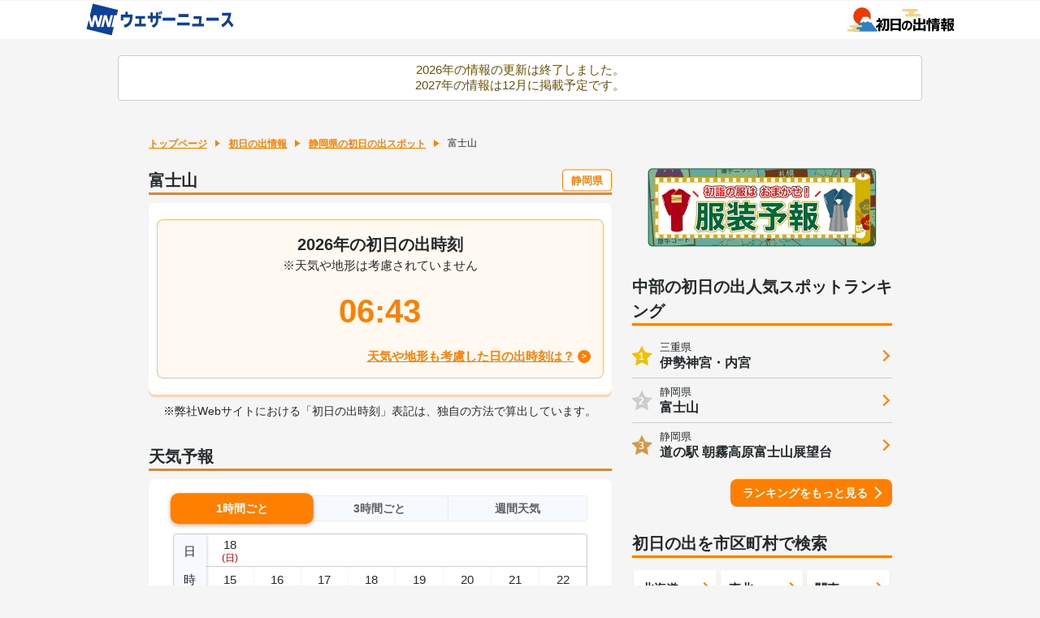

--- FILE ---
content_type: text/html; charset=utf-8
request_url: https://weathernews.jp/sunrise/spot/223109/index.html
body_size: 10316
content:
<!DOCTYPE html>
<html lang="ja" id="top">
<head>
    <meta http-equiv="Content-Type" content="text/html; charset=UTF-8">
    <meta name="viewport" content="width=device-width,initial-scale=1.0,minimum-scale=1.0,maximum-scale=1.0,user-scalable=no">
    <meta http-equiv="pragma" content="no-cache">
    <meta http-equiv="cache-control" content="no-cache">
    <meta http-equiv="expires" content="0">
    <title>富士山の初日の出時間【2026年】 - ウェザーニュース</title>
    <meta name="apple-itunes-app" content="app-id=302955766">
    <meta name="description" content="富士山の初日の出時間を掲載中！人気スポットの初日の出時刻と天気は？2026年の幕開けは神々しい初日の出の光を浴びて、幸先の良い一年を迎えましょう。">
    <meta name="Keywords" content="初日の出スポット,富士山,2026">
    <meta name="twitter:card" content="summary_large_image">
    <meta name="twitter:site" content="@wni_jp">
    <meta property="twitter:title" content="富士山の初日の出時間【2026年】 - ウェザーニュース">
    <meta property="twitter:image" content="https://gvs.weathernews.jp/s/sunrise/img/sns_hinode_2026.jpg">
    <meta property="twitter:description" content="富士山の初日の出時間を掲載中！人気スポットの初日の出時刻と天気は？2026年の幕開けは神々しい初日の出の光を浴びて、幸先の良い一年を迎えましょう。">
    <meta property="fb:app_id" content="1500388770270212">
    <meta property="og:type" content="article">
    <meta property="og:site_name" content="ウェザーニュース">
    <meta property="og:locale" content="ja_JP">
    <meta property="og:title" content="富士山の初日の出時間【2026年】 - ウェザーニュース">
    <meta property="og:url" content="https://weathernews.jp/sunrise/spot/223109/">
    <meta property="og:image" content="https://gvs.weathernews.jp/s/sunrise/img/sns_hinode_2026.jpg">
    <meta property="og:description" content="富士山の初日の出時間を掲載中！人気スポットの初日の出時刻と天気は？2026年の幕開けは神々しい初日の出の光を浴びて、幸先の良い一年を迎えましょう。">
    <meta name="wntouch_enable" content="yes">
    <meta name="wntouch_ch" content="初日の出情報">
    <meta name="wntouch_title" content="富士山">
    <meta name="wntouch_count" content="sunrise:spot:spot_223109">
    <meta name="wntouch_icon" content="https://gvs.weathernews.jp/ip/myweather/img/icon_sunrise@2x.png">
    <meta name="wntouch_icon_gray" content="https://smtgvs.weathernews.jp/ip/myweather/img/icon_sunrise_trans@2x.png">
    <meta name="wntouch_icon_setting" content="https://smtgvs.weathernews.jp/ip/tabmenu/icon/icon_sunrise@2x.png">
    <meta name="wntouch_url" content="https://weathernews.jp/sunrise/spot/223109/">

    <link rel="canonical" href="https://weathernews.jp/sunrise/spot/223109/">

    <link rel="shortcut icon" type="image/x-icon" href="https://weathernews.jp/s/img/favicon.ico">
    <link rel="stylesheet" href="https://site.weathernews.jp/site/sunrise/css/2023/sanitize.min.css">
    <link rel="stylesheet" href="https://site.weathernews.jp/site/sunrise/css/2023/app.min.css?6">
    <link rel="stylesheet" href="https://site.weathernews.jp/site/sunrise/css/2023/sunrise.min.css?1">
    <link rel="stylesheet" href="https://site.weathernews.jp/site/sunrise/css/2023/spot.min.css?5">
    <link rel="stylesheet" href="https://weathernews.jp/onebox/css/header_v3.1.css?241106">

    <style>
        #sticky_pc {
            width: 100%;
            min-height: 50px;
            background-color: #fff;
            transform: translateY(100px);
            display: block;
            z-index: 10;
        }
    
        #sticky_pc.show {
            position: fixed;
            text-align: center;
            display: block;
            bottom: 0px;
            animation: slideIn 0.5s ease-out 1s 1 forwards;
            -webkit-animation: slideIn 0.5s ease-out 1s 1 forwards;
        }
    
        #sticky_pc.hide {
            opacity: 1;
            animation: slideOut 0.5s ease-out 0s 1 forwards;
            -webkit-animation: slideOut 0.5s ease-out 0s 1 forwards;
        }
    
        @keyframes slideIn {
            0% {
                transform: translateY(100px);
                opacity: 0;
            }
    
            100% {
                transform: translateY(0px);
                opacity: 1;
            }
        }
    
        @keyframes slideOut {
            0% {
                transform: translateY(0px);
                opacity: 1;
            }
    
            100% {
                transform: translateY(100px);
                opacity: 0;
                display: none;
            }
        }

        [v-cloak] {
            opacity: 0;
        }
    </style>
    <script src="//ajax.googleapis.com/ajax/libs/jquery/3.1.1/jquery.min.js"></script>
    <script src="//weathernews.jp/s/js/wniutil.min.js"></script>
    <script async='async' src='https://securepubads.g.doubleclick.net/tag/js/gpt.js'></script>
    <script src="https://weathernews.jp/s/js/ads_prebid_async.js?11"></script>
    <script>
        var webid;
        var ck_webid = (String(document.cookie).match(/web_id=(.+?)(;|$)/) || [])[1];
        var webidurl = 'https://weathernews.jp/api/webid';
        if (ck_webid) {
            webid = ck_webid;
            fetch(webidurl + '?webid=' + webid);
        } else {
            var xhr = new XMLHttpRequest();
            xhr.open('GET', webidurl, false);
            xhr.send();
            if (xhr.status == 200) {
                var jsonObj = JSON.parse(xhr.responseText);
                if (jsonObj.uuid) webid = jsonObj.uuid;
            }
        }
        if (webid) {
            var wnum = parseInt(webid.slice(-1), 16);
            if (wnum % 2 === 0) {
                googletag.cmd.push(function () {
                    googletag.pubads().setPublisherProvidedId(webid);
                });
            }
        }
    </script>
    <script>
        // prebid
        (function () {
            var s = document.createElement('script');
            if (smart_platform == '') s.src = "https://flux-cdn.com/client/weathernews/flux_weathernews_PC_AS_TM.min.js"
            else s.src = "https://flux-cdn.com/client/weathernews/flux_weathernews_SP_AS_TM.min.js"
            s.async = 'async';
            var t = document.getElementsByTagName('script')[0];
            t.parentNode.insertBefore(s, t);
        })();
    </script>
    <script>
        //gtag.js
        var sendParamList = ["fm"];
        var sendParamStr = "";
        var p = location.search.split("?")
        if (p[1]) {
            var q = p[1].split("&").sort(function (a, b) { if (a > b) return 1; else return -1; });
            var l = q.length;
            for (var i = 0; i < l; i++) {
                var kv = q[i].split("=");
                for (var j = 0; j < sendParamList.length; j++) {
                    if (kv[0] === sendParamList[j]) {
                        sendParamStr += q[i] + "&";
                        break;
                    }
                }
            }
        };
        var Path = location.pathname;
        var c = (Path.match(/\?/)) ? "&" : "?";
        Path += c + sendParamStr.slice(0, -1);
        var wniapp_for_custom_dimension = (navigator.userAgent.match(/weathernews/)) ? 1 : 0;
    </script>
    <!-- Global Site Tag (gtag.js) - Google Analytics -->
    <script async src="https://www.googletagmanager.com/gtag/js?id=UA-72962242-1"></script>
    <script>
        window.dataLayer = window.dataLayer || [];
        function gtag() { dataLayer.push(arguments); }
        gtag('js', new Date());
        gtag('config', 'UA-72962242-1', {
            'page_path': Path,
            'dimension4': wniapp_for_custom_dimension
        });
        gtag('config', 'G-744EN7FZFC', { 'page_path': Path, 'app_flag': wniapp_for_custom_dimension, 'user_id': webid });
    </script>
</head>
<body>
    <div id="header" class="globalHeader"><div class="top"><div class="inner wrap"><h1 class="logo"><a href="https://weathernews.jp/?fm=header"><img src="https://weathernews.jp/onebox/img/header/logo_wni.svg" width="184" height="40" alt="ウェザーニュース" class="pc"><img src="https://weathernews.jp/onebox/img/header/logo_wni_sp.svg" width="36" height="36" alt="ウェザーニュース" class="sp"></a></h1><div class="history" v-cloak><div class="historyItem" :id="index" v-for="(item,index) in fcst_hist"><a :href="item.url + '?fm=header'" class="link"><figure class="image"><img class="wx__icon" :src="item.telop" width="38" height="38" alt="" loading="lazy"></figure><div class="hist__content"><p class="text">{{item.cityname}}</p><p class="temp"><span class="high">{{item.high}}</span>/<span class="low">{{item.low}}</span></p></div></a><div class="close" @click="historyClose(index)"></div></div></div><h1 class="logo"><a href="/sunrise/"><img src="https://gvs.weathernews.jp/s/sunrise/img/logo.svg" width="" height="30px" loading="lazy" alt="初日の出情報"></a></h1></div></div></div>

    <div class="close_msg">2026年の情報の更新は終了しました。<br>2027年の情報は12月に掲載予定です。</div>
    <article id="areaTop">
        <div class="prevPankuzu">
            <!-- <p class="buttonPrev"><a href="javascript:history.back();"><span class="text">戻る</span></a></p> -->
            <ul class="panKuzuList">
                <li id="pankuzu_top" class="panKuzuList__item"><a href="/">トップページ</a></li>
                <li class="panKuzuList__item"><a href="/sunrise/">初日の出情報</a></li>
                
                <li class="panKuzuList__item"><a href="/sunrise/area/shizuoka/spotlist.html">静岡県の初日の出スポット</a></li>
                
                <li class="panKuzuList__item"><span>富士山</span></li>
            </ul>
        </div>
    </article>
    <div id="areaContent">
        <main id="areaMain">
            <article class="lock">
                <h1 class="title01 area"> 富士山 <span class="areaName"><a href="/sunrise/area/shizuoka/spotlist.html">静岡県</a></span>
                </h1>
                <section class="card">
                    <div class="colorBlock">
                        <div>
                            <p class="center bold fs-20">2026年の初日の出時刻</p>
                            <p class="center">※天気や地形は考慮されていません</p>
                        </div>
                        <p class="color center fs-40 bold" v-cloak>{{sunrise}}</p>
                        <p class="textLink">
                            
                            <a href="/sunrise/hatsuhinode_special_result.html?lat=35.360691427361644&lon=138.727346309989">
                                                            
                                天気や地形も考慮した日の出時刻は？
                            </a>
                        </p>
                    </div>
                </section>
                <p class="readText" style="margin-top: 10px;">※弊社Webサイトにおける「初日の出時刻」表記は、独自の方法で算出しています。</p>
            </article>

            <!-- /284705699/2.5web/2.5web_sunrise_special_btf -->
            <div id='div-gpt-ad-1573717641976-0' style="width: 100%; text-align: center; margin: 30px 0px;">
            </div>
            <!-- /284705699/2.5web/2.5web_sunrise_special_btf -->

            <article class="block">
                <h2 class="title01 area">天気予報</h2>
                <section class="card">
                    <div class="swicthArea" v-cloak>
                        <div class="switchTab">
                            <p class="switchTab__item act" data-num="1"><span>1時間ごと</span></p>
                            <p class="switchTab__item " data-num="2"><span>3時間ごと</span></p>
                            <p class="switchTab__item " data-num="3"><span>週間天気</span></p>
                        </div>
                        <div class="switchContent">
                            <div class="switchContent__item act" data-num="1">
                                <section class="wTable time">
                                    <div class="wTable__inner">
                                        <ul class="wTable__head wTable__row">
                                            <li class="wTable__item day"><span class="inner">日</span></li>
                                            <li class="wTable__item time"><span class="inner">時</span></li>
                                            <li class="wTable__item weather"><span class="inner">天気</span></li>
                                            <li class="wTable__item rain"><span class="inner">降水<span class="unit">ミリ</span></span></li>
                                            <li class="wTable__item temperature"><span class="inner">気温<span class="unit">℃</span></span></li>
                                            <li class="wTable__item wind"><span class="inner">風<span class="unit">m/s</span></span></li>
                                        </ul>
                                        <div class="wTable__body">
                                            <ul class="wTable__row" v-for="(data,index) in fcst['1hour']" v-if="typeof(data) === 'object'">
                                                <li class="wTable__item day"><span class="inner"  v-html="getHourlyDayText(data.tm, index, '1hour')"></span></li>
                                                <li class="wTable__item time"><span class="inner" v-text="new Date(data.tm).getHours()"></span></li>
                                                <li class="wTable__item weather"><span class="inner"><img class="wIcon" v-show="data.WX" :src="'https://gvs.weathernews.jp/s/img/telop/'+data.WX+'.png'"></span></li>
                                                <li class="wTable__item rain"><span class="inner" v-text="data.PREC"></span></li>
                                                <li class="wTable__item temperature"><span class="inner" v-text="data.AIRTMP"></span></li>
                                                <li class="wTable__item wind" v-cloak><span class="inner"><i class="wdir"><img :src="getWindIcon(data.WNDDIR, data.WNDSPD)"></i>{{data.WNDSPD}}</span></li>
                                            </ul>
                                        </div>
                                    </div>
                                </section>
                            </div>
                            <div class="switchContent__item" data-num="2">
                                <section class="wTable time">
                                    <div class="wTable__inner">
                                        <ul class="wTable__head wTable__row">
                                            <li class="wTable__item day"><span class="inner">日</span></li>
                                            <li class="wTable__item time"><span class="inner">時</span></li>
                                            <li class="wTable__item weather"><span class="inner">天気</span></li>
                                            <li class="wTable__item rain"><span class="inner">降水<span class="unit">ミリ</span></span></li>
                                            <li class="wTable__item temperature"><span class="inner">気温<span class="unit">℃</span></span></li>
                                            <li class="wTable__item wind"><span class="inner">風<span class="unit">m/s</span></span></li>
                                        </ul>
                                        <div class="wTable__body">
                                            <ul class="wTable__row" v-for="(data,index) in fcst['3hour']" v-if="typeof(data) === 'object'">
                                                <li class="wTable__item day"><span class="inner"  v-html="getHourlyDayText(data.tm, index, '3hour')"></span></li>
                                                <li class="wTable__item time"><span class="inner" v-text="new Date(data.tm).getHours()"></span></li>
                                                <li class="wTable__item weather"><span class="inner"><img class="wIcon" v-show="data.WX" :src="'https://gvs.weathernews.jp/s/img/telop/'+data.WX+'.png'"></span></li>
                                                <li class="wTable__item rain"><span class="inner" v-text="data.PREC"></span></li>
                                                <li class="wTable__item temperature"><span class="inner" v-text="data.AIRTMP"></span></li>
                                                <li class="wTable__item wind" v-cloak><span class="inner"><i class="wdir"><img :src="getWindIcon(data.WNDDIR, data.WNDSPD)"></i>{{data.WNDSPD}}</span></li>
                                            </ul>
                                        </div>
                                    </div>
                                </section>
                            </div>
                            <div class="switchContent__item" data-num="3">
                                <section class="wTable week">
                                    <div class="wTable__inner">
                                        <ul class="wTable__head wTable__row">
                                            <li class="wTable__item day"><span class="inner">日</span></li>
                                            <li class="wTable__item weather"><span class="inner">天気</span></li>
                                            <li class="wTable__item temperature"><span class="inner">最高<span class="unit">℃</span></span></li>
                                            <li class="wTable__item temperature"><span class="inner">最低<span class="unit">℃</span></span></li>
                                            <li class="wTable__item rain"><span class="inner">降水<span class="unit">%</span></span></li>
                                        </ul>
                                        <div class="wTable__body">
                                            <ul class="wTable__row" v-for="(data,i) in fcst['week']" v-if="typeof(data) === 'object'">
                                                <li class="wTable__item day"><span class="inner" v-html="getDayText(data.tm, data.holiday)"></span></li>
                                                <li class="wTable__item weather"><span class="inner"><img class="wIcon" v-show="data.WX" :src="'https://gvs.weathernews.jp/s/img/telop/'+data.WX+'.png'"></span></li>
                                                <li class="wTable__item temperature high"><span class="inner" v-text="data.MAXT"></span></li>
                                                <li class="wTable__item temperature low"><span class="inner" v-text="data.MINT"></span></li>
                                                <li class="wTable__item temperature rain"><span class="inner" v-text="data.POP"></span></li>
                                            </ul>
                                        </div>
                                    </div>
                                </section>
                            </div>
                        </div>
                    </div>
                    <p id="onebox_tenki" class="textLink" style="display:none;"><a href="https://weathernews.jp/onebox/tenki/shizuoka/22207/">静岡県富士宮市の詳しい天気はこちら</a></p>
                </section>
            </article>
        </main>
        <article id="areaSub">
            <article class="block">
                <div class="banner sp"><a href="https://weathernews.jp/s/clothes/"><img src="https://gvs.weathernews.jp/s/hatsumoude/img/banner_fukusou_24_s.png" width="300px" alt="服装予報"></a></div>
                <div class="banner pc"><a href="https://weathernews.jp/s/clothes/"><img src="https://gvs.weathernews.jp/s/hatsumoude/img/banner_fukusou_24_l.png" width="300px" alt="服装予報"></a></div>
            </article>
            <article class="block">
                
                <h2 class="title01">{{area}}の初日の出人気スポットランキング</h2>
                
                <section class="cardSp">

                    <dl v-if="area=='北海道'" class="accessRankList">
                        <div v-for="item in ranking_data" class="accessRankList__item" v-cloak>
                            <a :href="item.url" class="list accessRankList__inner">
                                <p class="accessRankList__icon"><span>{{item.ranking}}</span></p>
                                <div class="accessRankList__content">
                                    <p class="accessRankList__info">{{item.cityname}}</p>
                                    <h3 class="accessRankList__name">{{item.name}}</h3>
                                </div>
                            </a>
                        </div>
                    </dl>
                    <dl v-else class="accessRankList">
                        <div v-for="item in ranking_data" class="accessRankList__item" v-cloak>
                            <a :href="item.url" class="list accessRankList__inner">
                                <p class="accessRankList__icon"><span>{{item.ranking}}</span></p>
                                <div class="accessRankList__content">
                                    <p class="accessRankList__info">{{item.pref}}</p>
                                    <h3 class="accessRankList__name">{{item.name}}</h3>
                                </div>
                            </a>
                        </div>
                    </dl>
                    
                    <p class="buttonRight"><a href="/sunrise/area/chubu/ranking/index.html">ランキングをもっと見る</a></p>
                    
                </section>
            </article>
            <article class="block">
                <h2 class="title01">初日の出を市区町村で検索</h2>
                <section class="areaSearch">
                    <ul class="searchArea">
                        <li class="searchArea__item area" data-num="hokkaidou"><span>北海道</span></li>
                        <li class="searchArea__item area" data-num="touhoku"><span>東北</span></li>
                        <li class="searchArea__item area" data-num="kanto"><span>関東</span></li>
                        <li class="searchArea__item area" data-num="chubu"><span>中部</span></li>
                        <li class="searchArea__item area" data-num="kinki"><span>近畿</span></li>
                        <li class="searchArea__item area" data-num="chugoku"><span>中国</span></li>
                        <li class="searchArea__item area" data-num="shikoku"><span>四国</span></li>
                        <li class="searchArea__item area" data-num="kyushu"><span>九州/沖縄</span></li>
                    </ul>
                </section>
            </article>
            <article class="block">
                <h2 class="title01">初日の出おすすめ情報</h2>
                <section class="cardSp">
                    <dl class="topicsList negSpT" v-cloak>
                        <div class="topicsList__item" v-for="item in topics_list">
                            <a :href="item.url" class="topicsList__inner">
                                <figure class="topicsList__thumb"><img :src="item.thumb_img" alt=""></figure>
                                <div class="topicsList__content">
                                    <p class="topicsList__title" v-cloak>{{item.title}}</p>
                                    <p class="topicsList__date" v-cloak>{{item.edit_tstr}}</p>
                                </div>
                            </a>
                        </div>
                    </dl>
                    <p class="buttonRight"><a href="/sunrise/topics.html">コラムをもっと見る</a></p>
                </section>
            </article>

            <!-- tanoshimu -->
                        <article class="block">
                <h2 class="title01">年はじめを楽しもう！</h2>
                <section class="cardSp">
                    <div class="seasonInfoList negSpTB">
                        <div id="sora_mission" class="seasonInfoList__item" style="display:none;">
                            <a href="https://weathernews.jp/smart/sora_mission/A/index.html?missionid=1765764518.98427" class="seasonInfoList__inner">
                                <figure class="seasonInfoList__icon"><img src="https://gvs.weathernews.jp/s/sunrise/img/icon_report.svg" alt=""></figure>
                                <div class="seasonInfoList__content">
                                    <h3 class="seasonInfoList__title">初日の出リポート</h3>
                                    <p class="seasonInfoList__text">2026年を色で占う!?</p>
                                </div>
                            </a>
                        </div>
                        <div class="seasonInfoList__item">
                            <a href="https://weathernews.jp/s/news/newyear/" class="seasonInfoList__inner">
                                <figure class="seasonInfoList__icon"><img src="https://gvs.weathernews.jp/s/sunrise/img/icon_weather.svg" alt=""></figure>
                                <div class="seasonInfoList__content">
                                    <h3 class="seasonInfoList__title">年末年始の天気</h3>
                                    <p class="seasonInfoList__text">最新の見解をチェック</p>
                                </div>
                            </a>
                        </div>
                        <div class="seasonInfoList__item">
                            <a href="/hatsumoude/omikuji/" class="seasonInfoList__inner">
                                <figure class="seasonInfoList__icon"><img src="https://gvs.weathernews.jp/s/hatsumoude/img/icon_omikuji.svg" alt=""></figure>
                                <div class="seasonInfoList__content">
                                    <h3 class="seasonInfoList__title">新春おみくじ</h3>
                                    <p class="seasonInfoList__text">2026年の運試し</p>
                                </div>
                            </a>
                        </div>
                        <div class="seasonInfoList__item">
                            <a href="/hatsumoude/" class="seasonInfoList__inner">
                                <figure class="seasonInfoList__icon"><img src="https://gvs.weathernews.jp/s/sunrise/img/icon_hatsumoude.svg" alt=""></figure>
                                <div class="seasonInfoList__content">
                                    <h3 class="seasonInfoList__title">初詣情報</h3>
                                    <p class="seasonInfoList__text">新年の幕開けに！</p>
                                </div>
                            </a>
                        </div>
                    </div>
                </section>
            </article>
            <!-- tanoshimu -->

            <!-- /284705699/2.5web/2.5web_sunrise_special_btm -->
            <div style="width: 100%; text-align: center; margin-top:10px;">
              <div id='div-gpt-ad-1573717945619-0'>
              </div>
            </div>
            <!-- /284705699/2.5web/2.5web_sunrise_special_btm -->
        </article>
    </div>
    <div class="underArea">
        <p class="readText"><span>2026年は初日の出情報で正確な時間をチェックしよう！新春おみくじや年末年始に役立つ情報も掲載中</span></p>
    </div>
    <fotter id="areaFooter">
        <ul class="copyList">
            <li class="copyList__item"><a href="/sunrise/">初日の出情報</a></li>
            <li id="footer_to_top" class="copyList__item"><a id="footer_to_top_link" href="https://weathernews.jp/onebox/tenki/">ウェザーニュース トップ</a></li>
            <li class="copyList__item">ウェザーニュース</li>
        </ul>
    </fotter>
	
    <div style="filter:drop-shadow(-1px -1px 2px #ccc); width: 100%; position: fixed; bottom: 0;z-index: 1000; background-color: #fff; text-align: center;padding-top: 7px;padding-bottom: 7px;display:none;">
        <div id="div-gpt-ad-sticky" style="display: inline-block"></div>
        <button style="position:absolute;top:-24px;right: 0; height:24px;width:25px; border-top-left-radius: 5px;background-color: #fff; font-size: 24px;text-align:center; padding: 0; line-height: 1em;border: none;user-select:none;outline:none;cursor:pointer;min-height:auto;" onclick="ads.close_sticky();"><svg width="24px" height="24px"><path d="M4.875,4.875l12.75,12.75M17.625,4.875l-12.75,12.75" stroke-width="3" stroke="#bbb"></path></svg></button>
    </div>
	
    <div id="sticky_pc" class="pc">
        <!-- /284705699/Onebox/Onebox_stickyad_pc -->
        <div id="div-gpt-ad-1666850974098-0"></div>
        <button
            style="position:absolute;top:0;right: 0; height:24px;width:25px; border-top-left-radius: 5px;background-color: #fff; font-size: 24px;text-align:center; padding: 0; line-height: 1em;border: none;user-select:none;outline:none;cursor:pointer;min-height:auto;"
            onclick="close_sticky_pc();"><svg width="24px" height="24px">
                <path d="M4.875,4.875l12.75,12.75M17.625,4.875l-12.75,12.75" stroke-width="3" stroke="#bbb"></path>
            </svg></button>
    </div>

    <article id="overlay" class="off">
        <section class="overlayContent">
            <div class="inner">
                <!-- 北海道 -->
                <ul class="spotList off" data-num="hokkaidou">
                    <li class="spotList__item"><a href="/sunrise/area/douou/" class="spotList__inner"><span class="spotList__name">道央</span></a></li>
                    <li class="spotList__item"><a href="/sunrise/area/dounan/" class="spotList__inner"><span class="spotList__name">道南</span></a></li>
                    <li class="spotList__item"><a href="/sunrise/area/douhoku/" class="spotList__inner"><span class="spotList__name">道北</span></a></li>
                    <li class="spotList__item"><a href="/sunrise/area/doutou/" class="spotList__inner"><span class="spotList__name">道東</span></a></li>
                </ul>
                <ul class="spotList off" data-num="touhoku">
                    <li class="spotList__item"><a href="/sunrise/area/aomori/" class="spotList__inner"><span class="spotList__name">青森県</span></a></li>
                    <li class="spotList__item"><a href="/sunrise/area/iwate/" class="spotList__inner"><span class="spotList__name">岩手県</span></a></li>
                    <li class="spotList__item"><a href="/sunrise/area/akita/" class="spotList__inner"><span class="spotList__name">秋田県</span></a></li>
                    <li class="spotList__item"><a href="/sunrise/area/miyagi/" class="spotList__inner"><span class="spotList__name">宮城県</span></a></li>
                    <li class="spotList__item"><a href="/sunrise/area/yamagata/" class="spotList__inner"><span class="spotList__name">山形県</span></a></li>
                    <li class="spotList__item"><a href="/sunrise/area/fukushima/" class="spotList__inner"><span class="spotList__name">福島県</span></a></li>
                </ul>
                <ul class="spotList off" data-num="kanto">
                    <li class="spotList__item"><a href="/sunrise/area/tokyo/" class="spotList__inner"><span class="spotList__name">東京都</span></a></li>
                    <li class="spotList__item"><a href="/sunrise/area/kanagawa/" class="spotList__inner"><span class="spotList__name">神奈川県</span></a></li>
                    <li class="spotList__item"><a href="/sunrise/area/saitama/" class="spotList__inner"><span class="spotList__name">埼玉県</span></a></li>
                    <li class="spotList__item"><a href="/sunrise/area/chiba/" class="spotList__inner"><span class="spotList__name">千葉県</span></a></li>
                    <li class="spotList__item"><a href="/sunrise/area/ibaraki/" class="spotList__inner"><span class="spotList__name">茨城県</span></a></li>
                    <li class="spotList__item"><a href="/sunrise/area/tochigi/" class="spotList__inner"><span class="spotList__name">栃木県</span></a></li>
                    <li class="spotList__item"><a href="/sunrise/area/gunma/" class="spotList__inner"><span class="spotList__name">群馬県</span></a></li>
                </ul>
                <ul class="spotList off" data-num="chubu">
                    <li class="spotList__item"><a href="/sunrise/area/shizuoka/" class="spotList__inner"><span class="spotList__name">静岡県</span></a></li>
                    <li class="spotList__item"><a href="/sunrise/area/aichi/" class="spotList__inner"><span class="spotList__name">愛知県</span></a></li>
                    <li class="spotList__item"><a href="/sunrise/area/gifu/" class="spotList__inner"><span class="spotList__name">岐阜県</span></a></li>
                    <li class="spotList__item"><a href="/sunrise/area/mie/" class="spotList__inner"><span class="spotList__name">三重県</span></a></li>
                    <li class="spotList__item"><a href="/sunrise/area/yamanashi/" class="spotList__inner"><span class="spotList__name">山梨県</span></a></li>
                    <li class="spotList__item"><a href="/sunrise/area/nagano/" class="spotList__inner"><span class="spotList__name">長野県</span></a></li>
                    <li class="spotList__item"><a href="/sunrise/area/niigata/" class="spotList__inner"><span class="spotList__name">新潟県</span></a></li>
                    <li class="spotList__item"><a href="/sunrise/area/toyama/" class="spotList__inner"><span class="spotList__name">富山県</span></a></li>
                    <li class="spotList__item"><a href="/sunrise/area/ishikawa/" class="spotList__inner"><span class="spotList__name">石川県</span></a></li>
                    <li class="spotList__item"><a href="/sunrise/area/fukui/" class="spotList__inner"><span class="spotList__name">福井県</span></a></li>
                </ul>
                <ul class="spotList off" data-num="kinki">
                    <li class="spotList__item"><a href="/sunrise/area/shiga/" class="spotList__inner"><span class="spotList__name">滋賀県</span></a></li>
                    <li class="spotList__item"><a href="/sunrise/area/kyoto/" class="spotList__inner"><span class="spotList__name">京都府</span></a></li>
                    <li class="spotList__item"><a href="/sunrise/area/osaka/" class="spotList__inner"><span class="spotList__name">大阪府</span></a></li>
                    <li class="spotList__item"><a href="/sunrise/area/hyogo/" class="spotList__inner"><span class="spotList__name">兵庫県</span></a></li>
                    <li class="spotList__item"><a href="/sunrise/area/nara/" class="spotList__inner"><span class="spotList__name">奈良県</span></a></li>
                    <li class="spotList__item"><a href="/sunrise/area/wakayama/" class="spotList__inner"><span class="spotList__name">和歌山県</span></a></li>
                </ul>
                <ul class="spotList off" data-num="chugoku">
                    <li class="spotList__item"><a href="/sunrise/area/tottori/" class="spotList__inner"><span class="spotList__name">鳥取県</span></a></li>
                    <li class="spotList__item"><a href="/sunrise/area/shimane/" class="spotList__inner"><span class="spotList__name">島根県</span></a></li>
                    <li class="spotList__item"><a href="/sunrise/area/okayama/" class="spotList__inner"><span class="spotList__name">岡山県</span></a></li>
                    <li class="spotList__item"><a href="/sunrise/area/hiroshima/" class="spotList__inner"><span class="spotList__name">広島県</span></a></li>
                    <li class="spotList__item"><a href="/sunrise/area/yamaguchi/" class="spotList__inner"><span class="spotList__name">山口県</span></a></li>
                </ul>
                <ul class="spotList off" data-num="shikoku">
                    <li class="spotList__item"><a href="/sunrise/area/tokushima/" class="spotList__inner"><span class="spotList__name">徳島県</span></a></li>
                    <li class="spotList__item"><a href="/sunrise/area/kagawa/" class="spotList__inner"><span class="spotList__name">香川県</span></a></li>
                    <li class="spotList__item"><a href="/sunrise/area/ehime/" class="spotList__inner"><span class="spotList__name">愛媛県</span></a></li>
                    <li class="spotList__item"><a href="/sunrise/area/kouchi/" class="spotList__inner"><span class="spotList__name">高知県</span></a></li>
                </ul>
                <ul class="spotList off" data-num="kyushu">
                    <li class="spotList__item"><a href="/sunrise/area/fukuoka/" class="spotList__inner"><span class="spotList__name">福岡県</span></a></li>
                    <li class="spotList__item"><a href="/sunrise/area/saga/" class="spotList__inner"><span class="spotList__name">佐賀県</span></a></li>
                    <li class="spotList__item"><a href="/sunrise/area/nagasaki/" class="spotList__inner"><span class="spotList__name">長崎県</span></a></li>
                    <li class="spotList__item"><a href="/sunrise/area/oita/" class="spotList__inner"><span class="spotList__name">大分県</span></a></li>
                    <li class="spotList__item"><a href="/sunrise/area/kumamoto/" class="spotList__inner"><span class="spotList__name">熊本県</span></a></li>
                    <li class="spotList__item"><a href="/sunrise/area/miyazaki/" class="spotList__inner"><span class="spotList__name">宮崎県</span></a></li>
                    <li class="spotList__item"><a href="/sunrise/area/kagoshima/" class="spotList__inner"><span class="spotList__name">鹿児島県</span></a></li>
                    <li class="spotList__item"><a href="/sunrise/area/okinawa/" class="spotList__inner"><span class="spotList__name">沖縄県</span></a></li>
                </ul>
                <!-- <h2 class="banner"><img src="images/banner_omikuji.png" width="300px" height="60px" alt="新春おみくじ"></h2> -->
            </div>
            <p class="button noArrow"><span>閉じる</span></p>
        </section>
    </article>
    <script src="https://site.weathernews.jp/site/sunrise/scripts/app.js?1"></script>
    <script src="https://site.weathernews.jp/site/sunrise/scripts/sunrise.js?5"></script>
    <script src="https://weathernews.jp/s/js/axios.0.27.2.min.js"></script>
    <script src="//cdnjs.cloudflare.com/ajax/libs/vue/2.1.10/vue.min.js"></script>
    <script src="https://site.weathernews.jp/site/global_header/js/global_header.js?231220"></script>
    <script>
        wniutil.add_nowloading();

        var ads;

        var akey = wniutil.get_akey_v2({mdbauth: true});
        if(wniutil.is_valid(akey)) {
                cookie_write("akey", akey);
        }

        if(wniutil.is_valid(argv['lat'])) cookie_write("lat", argv['lat'], 1/144);
        if(wniutil.is_valid(argv['lon'])) cookie_write("lon", argv['lon'], 1/144);
        if(wniutil.is_valid(argv['fm'] )) cookie_write("fm",  argv['fm']);

        var my_ver = wniutil.get_version(argv);
        if(wniutil.is_valid(my_ver)) cookie_write("ver", my_ver);

        //id4vendor, androididもcookieに保存する
        var id4vendor_val = '';
        var androidid_val = '';
        if(wniutil.is_valid(argv['id4vendor'])){
            id4vendor_val = argv['id4vendor'];
            cookie_write("id4vendor",  id4vendor_val, 1);
        }
        if(wniutil.is_valid(argv['androidid'])){
            androidid_val = argv['androidid'];
            cookie_write("androidid",  androidid_val, 1);
        }
        if ((wniutil.is_valid(argv['fm']))&&(argv['fm'] == 'sw')) {
            // document.getElementById("header_to_top_link").href = "https://weathernews.jp/s/";
            document.getElementById("footer_to_top_link").href = "https://weathernews.jp/s/";
        }
        
        var day_text_stock = {"1hour":"","3hour":""};
        var vm = new Vue({
            el:"#areaContent",
            data:{
                fcst:{"1hour":[],"3hour":[],"week":[]},
                sunrise:'',
                topics_list: [],
                ranking_data:[],
                area:''
            },
            methods:{
                setWeather: function(){
                    var self = this
                    axios
                    .get("https://site.weathernews.jp/lba/wxdata/api_data_ss1?lat=35.360691427361644&lon=138.727346309989")
                    .then( function(p) {
                        var hourly_limit = 8;
                        //var hourly_limit = 36;
                        for(var i = 0;i < p.data.srf.length; i++){
                            var elm = p.data.srf[i];
                            elm.tm *= 1000;
                            var day = new Date(Number(elm.tm));
                            elm.WNDSPD = Math.round(elm.WNDSPD);

                            if(-0.5 <= Number(p.data.srf[i].AIRTMP) && Number(p.data.srf[i].AIRTMP) <= -0.1){
                                elm.AIRTMP = Math.round(Number(p.data.srf[i].AIRTMP)) + 0;
                            }
                            else{
                                elm.AIRTMP = Math.round(Number(p.data.srf[i].AIRTMP));
                            }
                            
                            if(self.fcst["1hour"].length < hourly_limit){
                                self.fcst["1hour"].push(elm);
                            }
                            
                            if((day.getHours() % 3 == 0)&&(self.fcst["3hour"].length < hourly_limit)){
                                self.fcst["3hour"].push(elm);
                            }
                        }
                        
                        for(var i = 0;i < 7; i++){
                            var elm = p.data.mrf[i];
                            elm.tm *= 1000;
                            self.fcst["week"].push(elm);
                        }
                    })
                },
                getHourlyDayText: function(tm, i, day_text_key, holiday) {
                    var retText = this.getDayText(tm, holiday);
                    
                    if ((i != 0)&&(day_text_stock[day_text_key] == retText)) {
                        retText = "　";
                    }
                    else {
                        day_text_stock[day_text_key] = retText;
                    }
                    return retText;
                },
                getDayText: function(tm, holiday) {
                var dow_str = ["日","月","火","水","木","金","土"];
                    
                    var day = new Date(tm);
                    var wclass = 'week';
                    if (this.isSun(tm) || this.isHoliday(holiday)) { wclass += " sun"; }
                    else if (this.isSat(tm)) {  wclass += " sat"; }
                    var retText = day.getDate() +'<span class="' + wclass + '">('+ dow_str[day.getDay()] +')</span>';
                    
                    return retText;
                },
                isSat: function(tm) {
                    return new Date(tm).getDay() == 6 ? true : false;
                },
                isSun: function(tm) {
                    return new Date(tm).getDay() == 0 ? true : false;
                },
                isHoliday: function(flg) {
                    return flg ? true : false;
                },
                getNumberText: function(val) {
                    return wniutil.is_valid(val) && val*1 > 0 ? val : '---';
                },
                getWindIcon: function(wnddir, wndspd) {
                    var wndspd_img = '';
                    var wnddir_img = '';
                    
                    if(0 <= Number(wnddir) && Number(wnddir) < 10){
                        wnddir_img = "0" + wnddir;
                    }
                    else{
                        wnddir_img = wnddir;
                    }
                    
                    if(0 <= Number(wndspd) && Number(wndspd) < 5){
                        wndspd_img = 0;
                    }
                    else if(5 <= Number(wndspd) && Number(wndspd) < 10){
                    wndspd_img = 1;
                    }
                    else if(10 <= Number(wndspd) && Number(wndspd) < 15){
                        wndspd_img = 2;
                    }
                    else if(15 <= Number(wndspd) && Number(wndspd) < 20){
                        wndspd_img = 3;
                    }
                    else if(20 <= Number(wndspd) && Number(wndspd) < 25){
                        wndspd_img = 4;
                    }
                    else if(25 <= Number(wndspd)){
                        wndspd_img = 5;
                    }
                    //return 'https://gvs.weathernews.jp/s/ski/img/wind_' + wndspd_img + '_' + wnddir_img + '.png'
                    return 'https://gvs.weathernews.jp/s/illumi/img/wind_' + wndspd_img + '_' + wnddir_img + '.png'
                },
                setSunriseTime: async function(){
                    var self = this
                    
                    self.sunrise = "06:43"
                    
                },
                setTopics: function(){
                    var self = this
                    axios
                    .get("https://site.weathernews.jp/site/sunrise/json/sunrise_topics_list.json",{
                        params:{
                            tm:wniutil.nocache
                        }
                    })
                    .then(function(res) {  
                        if(res.data){
                            if(res.data.length > 3) {
                                var max_topics = 3
                            }
                            else {
                                max_topics = res.data.length
                            }
                            for(var i = 0; i < max_topics; i ++){
                                var elm = {}
							    elm.title = res.data[i].title
                                elm.edit_tstr = res.data[i].edit_tstr
                                elm.thumb_img = res.data[i].thumb_img
							    elm.url = 'https://weathernews.jp' + res.data[i].url
							    self.topics_list.push(elm)
                            }
                        }
                    })
                },
                setcodeToarea: function(pref_id){
                    if(Number(pref_id) >= 10){
                        var pref_num = Number(pref_id)
                    }
                    else{
                        var pref_num = Number(pref_id.substr(1,1))
                    }
                    if(pref_num == 1)
                        return 'hokkaido'
                    if(2 <= pref_num && pref_num <= 7)
                        return 'tohoku'
                    if(8 <= pref_num && pref_num <= 14)
                        return 'kanto'
                    if(15 <= pref_num && pref_num <= 24)
                        return 'chubu'
                    if(25 <= pref_num && pref_num <= 30)
                        return 'kinki'
                    if(31 <= pref_num && pref_num <= 35)
                        return 'chugoku'
                    if(36 <= pref_num && pref_num <= 39)
                        return 'shikoku'
                    if(40 <= pref_num && pref_num <= 47)
                        return 'kyushu_okinawa'
                },
                setRanking: function(){
                    var self = this
                    var ranking_area = this.setcodeToarea('22')
                    if(ranking_area){
                        axios
                        .get("https://site.weathernews.jp/site/sunrise/json/ranking/" + ranking_area + ".json",{
                            params:{
                                tm:wniutil.nocache
                            }
                        })
                        .then(function(res){
                            if(res.data.info){
                                for(var i = 0; i < 3; i++){
                                    var elm = {}
                                    elm.name = res.data.info[i].spotname
                                    elm.pref = res.data.info[i].pref
                                    elm.cityname = res.data.info[i].cityname
                                    elm.ranking = res.data.info[i].ranking
                                    elm.url = res.data.info[i].pagePath
                                    elm.area_jp = res.data.info[i].area_jp
                                    elm.area_en = res.data.info[i].area_en
                                    self.ranking_data.push(elm)
                                }
                                self.area = elm.area_jp
                            }
                        })
                    }
                    else{
                        axios
                        .get("https://site.weathernews.jp/site/sunrise/json/ranking/japan.json",{
                            params:{
                                tm:wniutil.nocache
                            }
                        })
                        .then(function(res){
                            if(res.data.info){
                                if(res.data.info.length >= 3){
                                    for(var i = 0; i < 3; i++){
                                        var elm = {}
                                        elm.name = res.data.info[i].spotname
                                        elm.pref = res.data.info[i].pref
                                        elm.ranking = res.data.info[i].ranking
                                        elm.url = res.data.info[i].pagePath
                                        elm.area_jp = '全国'
                                        elm.area_en = 'japan'
                                        self.ranking_data.push(elm)
                                    }
                                    self.area = '全国'
                                }
                                else{
                                    for(var i = 0; i < res.data.info.length; i++){
                                        var elm = {}
                                        elm.name = res.data.info[i].spotname
                                        elm.pref = res.data.info[i].pref
                                        elm.ranking = res.data.info[i].ranking
                                        elm.url = res.data.info[i].pagePath
                                        elm.area_jp = '全国'
                                        elm.area_en = 'japan'
                                        self.ranking_data.push(elm)
                                    }
                                    self.area = '全国'
                                }
                                console.log(self.ranking_data)
                            }
                        })
                    }
                },
            },
            created(){
                this.setWeather();
                this.setSunriseTime();
                this.setRanking();
                this.setTopics();
                wniutil.remove_nowloading()
            },
        })

        function ga_and_go(url, eventCategory, eventLabel) {
            // gtag('event', 'click', {
            //     'event_category': eventCategory,
            //     'event_label': eventLabel,
            //     'event_callback':ga_timeout (function() {
            //         location.href = url;
            //     })
            // });
        }
        function ga_timeout(callback) {
            var called = false;
            function fn() {
                if (!called) {
                    called = true;
                    callback();
                }
            }
            setTimeout(fn, 1000);
            return fn;
        }
        function app_vercheck(){
            var ret = 0;
            if(wniutil.is_valid(my_ver)) {
                if(wniutil.comp_version(my_ver, '5.0.0') >= 0){
                    ret = 1;
                }
            }
            return ret;
        }

        function setDevice(){
            // App
            if(smart_webview == "webview"){
                document.getElementById("header").style.display = "none";
                document.getElementById("pankuzu_top").style.display = "none";
                document.getElementById("footer_to_top").style.display = "none";
                // document.getElementById("sora_mission").style.display = "block";
            }
            else{
                document.getElementById("onebox_tenki").style.display = "block";
            }
        }
		
        document.addEventListener("DOMContentLoaded", function(){
            setDevice();
        })
		
	function gpt_init() {
		var btm_size_mapping = [
			{"displaySize": [992,400], "adSize":[[320, 180], [300, 600], [300, 250], [336, 280], [120, 600], [320, 50], [200, 200], [320, 100], [160, 600]]},
			{"displaySize": [0,0],     "adSize":[[320, 180], [300, 250], [336, 280], [320, 50], [200, 200], [320, 100]]}
		];
		var gpt_conf = [
			{ "unit_code":"/284705699/2.5web/2.5web_sunrise_special_btf","size":[[320, 100], [320, 50]],"slot_id":"div-gpt-ad-1573717641976-0", 'apstag': true },
			{ "unit_code":"/284705699/2.5web/2.5web_sunrise_special_btm","size":[[320, 180], [300, 600], [300, 250], [336, 280], [120, 600], [320, 50], [200, 200], [320, 100], [160, 600]],"mapping": btm_size_mapping, "slot_id":"div-gpt-ad-1573717945619-0", 'apstag': true  },
		];
		var sticky_conf = {
			'default' :  {"unit_code":"/284705699/2.5web/2.5web_sticky_web",      "size":[320,50],"slot_id":"div-gpt-ad-sticky","apstag":true},
			'sugotoku':  {"unit_code":"/284705699/2.5web/2.5web_sticky_docomo",   "size":[320,50],"slot_id":"div-gpt-ad-sticky","apstag":true},
			'smartpass': {"unit_code":"/284705699/2.5web/2.5web_sticky_kddi",     "size":[320,50],"slot_id":"div-gpt-ad-sticky","apstag":true},
			'apppass':   {"unit_code":"/284705699/2.5web/2.5web_sticky_softbank", "size":[320,50],"slot_id":"div-gpt-ad-sticky","apstag":true},
			'app':       {"unit_code":"/284705699/2.5web/2.5web_sticky_app",      "size":[320,50],"slot_id":"div-gpt-ad-sticky","apstag":true},
		}

        if (smart_platform) {
            fmp = 100
            rmp = 50
        } else {
            fmp = 0
            rmp = 0
            gpt_conf.push({
                'unit_code': '/284705699/2.5web/2.5web_stickyad_pc',
                'size': [[970, 90], [640, 100], [640, 50], [950, 90], [728, 90], [950, 70]],
                'slot_id': 'div-gpt-ad-1666850974098-0',
                'apstag': true,
            })
        }
        ads = new WNIAds({ 'gpt_conf': gpt_conf, 'use_default': true, 'lazyload': { fetchMarginPercent: fmp, renderMarginPercent: rmp }, 'gpt_sticky_conf': sticky_conf, 'sticky': { 'disableApp': true }, 'use_prebids': true });
        setTimeout(() => {
            googletag.pubads().addEventListener('slotRenderEnded', (e) => {
                var slotId = e.slot.getSlotId().getDomId()
                if (slotId === 'div-gpt-ad-1666850974098-0') {
                    var target = document.getElementById(slotId)
                    if (target.childNodes[0].hasChildNodes() === false) {
                        var wrap = target.parentNode
                        wrap.style.display = 'none'
                    }
                }
            })
        }, 500);
	}
	
	gpt_init();

    function close_sticky_pc() {
        $('#sticky_pc').hide();
    }

    var stickyElem = document.getElementById('sticky_pc')
    if (smart_platform == '') {
        var stickyAdsControl = (event) => {
            if (Object.keys(ads['slots']).length > 0) {
                if (window.scrollY >= 200) {
                    stickyElem.classList.add('show')
                    stickyElem.classList.remove('hide')
                } else {
                    stickyElem.classList.add('hide')
                }
            } else if (Object.keys(ads['slots']).length == 0 && window.scrollY > 100) {
                $('#sticky_pc').hide();
            }
        }
        $("#areaFooter").css("margin-bottom", "100px");
        window.addEventListener('scroll', stickyAdsControl)
    }
    </script>
    <script type="application/ld+json">
        {"@context":"http://schema.org",
        "@type":"WebPage",
        "mainEntityOfPage":{"@type":"WebPage","@id":"https://weathernews.jp/sunrise/spot/223109/"},
        "relatedLink":"https://weathernews.jp/sunrise/",
        "image":{"@type":"ImageObject","url":"https://gvs.weathernews.jp/s/sunrise/img/sns_hinode_2026.jpg","height":600,"width":800},
        "author":{"@type":"Person","name":"ウェザーニュース"},
        "publisher":{"@type":"Organization","name":" Weathernews, Inc.","url":" https://weathernews.jp/","logo":{"@type":"ImageObject","url":"https://weathernews.jp/logo/wni_s.png","width":163,"height":60}},
        "url":"https://weathernews.jp/sunrise/spot/223109/",
        "headline":"富士山の初日の出時間【2026年】 - ウェザーニュース", 
        "description":"富士山の初日の出時間を掲載中！人気スポットの初日の出時刻と天気は？2026年の幕開けは神々しい初日の出の光を浴びて、幸先の良い一年を迎えましょう。"}
    </script>
    <script type="application/ld+json">
        {
            "@context":"http://schema.org/", "@type":"BreadcrumbList",
            "itemListElement":[
            {
                "@type":"ListItem",
                "position":"1",
                "item":{"@id":"https://weathernews.jp/sunrise/", "name":"初日の出情報【2026年】日の出時間がわかる - ウェザーニュース"}
            }
            ,{
                "@type":"ListItem",
                "position":"2",
                "item":{"@id":"https://weathernews.jp/sunrise/area/shizuoka/spotlist.html", "name":"静岡県の初日の出スポット時間を検索【2026年】 - ウェザーニュース"}
            }
            ,{
                "@type":"ListItem",
                "position":"3",
                "item":{"@id":"https://weathernews.jp/sunrise/spot/223109/", "name":"富士山の初日の出時間【2026年】 - ウェザーニュース"}
            }
            ]
        }
    </script>
</body>
</html>

--- FILE ---
content_type: text/html; charset=utf-8
request_url: https://www.google.com/recaptcha/api2/aframe
body_size: 267
content:
<!DOCTYPE HTML><html><head><meta http-equiv="content-type" content="text/html; charset=UTF-8"></head><body><script nonce="kLzvetvxzSCNfWEXLmz2cg">/** Anti-fraud and anti-abuse applications only. See google.com/recaptcha */ try{var clients={'sodar':'https://pagead2.googlesyndication.com/pagead/sodar?'};window.addEventListener("message",function(a){try{if(a.source===window.parent){var b=JSON.parse(a.data);var c=clients[b['id']];if(c){var d=document.createElement('img');d.src=c+b['params']+'&rc='+(localStorage.getItem("rc::a")?sessionStorage.getItem("rc::b"):"");window.document.body.appendChild(d);sessionStorage.setItem("rc::e",parseInt(sessionStorage.getItem("rc::e")||0)+1);localStorage.setItem("rc::h",'1768751815875');}}}catch(b){}});window.parent.postMessage("_grecaptcha_ready", "*");}catch(b){}</script></body></html>

--- FILE ---
content_type: text/css
request_url: https://site.weathernews.jp/site/sunrise/css/2023/app.min.css?6
body_size: 4505
content:
@charset "UTF-8";html{scroll-behavior:smooth}html:root{background-color:#f5f5f5}body{-webkit-font-smoothing:antialiased}img{-webkit-backface-visibility:hidden;backface-visibility:hidden}@media screen and (max-width:830px){.pc{display:none!important}}@media screen and (min-width:830px){.sp{display:none!important}}a,abbr,address,article,aside,blockquote,canvas,caption,cite,code,dd,details,dt,fieldset,figcaption,figure,form,h1,h2,h3,h4,h5,h6,label,legend,li,p,pre,table,tbody,td,tfoot,th,thead,tr{word-wrap:break-word;color:#242a2c;font-family:"ヒラギノ角ゴシック","Hiragino Sans","ヒラギノ角ゴ ProN W3",HiraKakuProN-W3,"メイリオ",Meiryo,"ＭＳ Ｐゴシック",sans-serif;font-size:15px;font-weight:300;line-height:1.5em;list-style-type:none}@media screen and (max-width:830px){html{overflow-x:hidden}}#areaHeader{-webkit-box-shadow:0 1px 0 0 rgba(255,128,0,.3);padding:10px;background-color:#fff;box-shadow:0 1px 0 0 rgba(255,128,0,.3)}#areaHeader .inner{-webkit-box-pack:justify;-ms-flex-pack:justify;-webkit-box-align:center;-ms-flex-align:center;display:-webkit-box;display:-ms-flexbox;display:flex;align-items:center;justify-content:space-between}@media screen and (min-width:915px){#areaHeader{position:relative;margin-top:5px}#areaHeader:before{display:block;position:absolute;top:-5px;left:0;width:100%;height:5px;background-color:#ff8000;content:""}#areaHeader .inner{max-width:915px;margin-right:auto;margin-left:auto}}#areaBottom,#areaTop{max-width:915px;margin-right:auto;margin-left:auto;padding:10px 10px}@media screen and (min-width:830px){#areaTop{padding:20px 0}}.readText{font-size:13px}@media screen and (min-width:830px){.readText{font-size:14px;text-align:center}.readText span{display:inline-block;text-align:left}}.prevPankuzu{position:relative}.buttonPrev{-webkit-transform:translateY(-50%);position:absolute;top:50%;left:0;width:57px;transform:translateY(-50%)}.buttonPrev>*{-webkit-box-shadow:0 3px 2px 0 rgba(255,128,0,.3);display:inline-block;padding:5px;border-radius:100px;background-color:#fff;box-shadow:0 3px 2px 0 rgba(255,128,0,.3);line-height:1em}.buttonPrev>:before{display:inline-block;width:16px;height:16px;margin-right:5px;border-radius:100px;background-color:#ff8000;vertical-align:middle;content:""}.buttonPrev>:after{-webkit-transform:translateY(-50%) rotate(45deg);display:block;z-index:2;position:absolute;top:50%;left:11px;width:6px;height:6px;transform:translateY(-50%) rotate(45deg);border-bottom:2px solid #fff;border-left:2px solid #fff;content:''}.buttonPrev .text{font-size:13px;font-weight:600;vertical-align:middle}.panKuzuList{-ms-overflow-style:none;scrollbar-width:none;overflow-x:scroll;font-size:0px;white-space:nowrap}.panKuzuList::-webkit-scrollbar{display:block;height:6px}.panKuzuList::-webkit-scrollbar-track{background:-webkit-gradient(linear,left top,left bottom,from(rgba(255,128,0,0)),color-stop(50%,rgba(255,128,0,0)),color-stop(51%,rgba(255,128,0,0)));background:linear-gradient(to bottom,rgba(255,128,0,0) 0,rgba(255,128,0,0) 50%,rgba(255,128,0,0) 51%)}.panKuzuList::-webkit-scrollbar-thumb{background:-webkit-gradient(linear,left top,left bottom,from(rgba(255,128,0,0)),color-stop(50%,rgba(255,128,0,0)),color-stop(51%,#ff8000));background:linear-gradient(to bottom,rgba(255,128,0,0) 0,rgba(255,128,0,0) 50%,#ff8000 51%)}.panKuzuList__item{display:inline-block;vertical-align:middle}.panKuzuList__item>*{font-size:12px}.panKuzuList__item a{color:#ff8000;font-weight:600;text-decoration:underline}.panKuzuList__item:not(:last-child):after{-webkit-transform:translateY(0);display:inline-block;width:0;height:0;margin:0 10px;transform:translateY(0);border:.3em solid transparent;border-right:none;border-left:.45em solid #ff8000;content:''}.close_msg{max-width:990px;margin:10px;padding:8px 0;border:1px solid #ccc;border-radius:4px;background-color:#fff;color:#6c5103;font-size:15px;text-align:center}@media screen and (min-width:999px){.close_msg{margin:20px 0;margin-right:auto;margin-left:auto}}#areaContent{padding:8px 10px}@media screen and (min-width:830px){#areaContent{display:-webkit-box;display:-ms-flexbox;display:flex;width:915px;margin-right:auto;margin-left:auto;padding:0}#areaContent #areaMain{-webkit-box-flex:1;-ms-flex:1;flex:1;max-width:600px;margin-right:auto;margin-left:auto;overflow:hidden}#areaContent #areaSub{width:320px;margin-left:25px}}@media screen and (min-width:830px){.column{display:-webkit-box;display:-ms-flexbox;display:flex}}.column__item:not(:last-child){margin-right:10px}@media screen and (max-width:830px){.column__item:not(:last-child){margin-right:0;margin-bottom:20px}}#areaMain>:not(:last-child),#areaSub>:not(:last-child){margin-bottom:30px}#areaMain{padding-bottom:30px}.card,.cardSp{-webkit-box-shadow:0 3px 2px 0 rgba(255,128,0,.3);padding:20px 10px;overflow:hidden;border-radius:8px;background-color:#fff;box-shadow:0 3px 2px 0 rgba(255,128,0,.3)}.card>:not(:last-child),.cardSp>:not(:last-child){margin-bottom:15px}.card+.notice,.cardSp+.notice{margin-top:10px}@media screen and (min-width:830px){.cardSp{-webkit-box-shadow:none;padding:0;border-radius:0;background-color:transparent;box-shadow:none}}.colorBlock{padding:15px;border:1px solid rgba(255,128,0,.5);border-radius:8px;background-color:rgba(255,128,0,.05)}.colorBlock>:not(:last-child){margin-bottom:15px}.box>:not(:last-child){margin-bottom:10px}.title01{margin-bottom:5px;font-size:20px;font-weight:600}@media screen and (min-width:830px){.title01{margin-bottom:10px;border-bottom:3px solid #ff8000}}.title02{font-size:16px;font-weight:600;line-height:24px}@media screen and (min-width:830px){.title02{margin-bottom:10px;border-bottom:3px solid #ff8000;font-size:20px;line-height:1.45em}}.title03{font-size:16px;font-weight:600}.title04{color:#ff8000;font-size:18px;font-weight:600;text-align:center}.title05{font-size:24px;font-weight:600;text-align:center}.title06{padding-left:10px;border-left:3px solid #ff8000;font-size:20px;font-weight:600;line-height:1em}.title07{padding-left:10px;border-left:3px solid #ff8000;font-weight:600}[class*=title].area{position:relative;padding-right:70px}.areaName{-webkit-transform:translateY(-50%);position:absolute;top:50%;right:0;transform:translateY(-50%);border:1px solid #ff8000;border-radius:4px;background-color:#fff}.areaName,.areaName>*{color:#ff8000;font-size:13px;font-weight:600;line-height:1em}.areaName>*{display:block;padding:6px 10px}.strong{font-weight:600}.big{font-size:120%}.fs-20{font-size:20px}.fs-30{font-size:30px}.fs-40{font-size:40px}.fs-50{font-size:50px}.bold{font-weight:700}.color{color:#ff8000}.gray{color:#666}.notice{font-size:13px}.center{text-align:center}.right{text-align:right}.emsg{color:red}.textLink{text-align:right}.textLink>*{position:relative;padding-right:20px;color:#ff8000;font-weight:600;text-decoration:underline}.textLink>:after{-webkit-transform:translateY(-50%);display:block;position:absolute;top:50%;right:0;width:16px;height:16px;transform:translateY(-50%);border-radius:100px;background-color:#ff8000;color:#fff;font-size:10px;line-height:16px;text-align:center;text-decoration:none;content:">"}.textRight{text-align:right}a:hover,button:hover{cursor:pointer}.bannerGroup{-webkit-box-pack:justify;-ms-flex-pack:justify;display:-webkit-box;display:-ms-flexbox;display:flex;justify-content:space-between;width:100%}@media screen and (min-width:830px){.bannerGroupPC{-webkit-box-pack:justify;-ms-flex-pack:justify;display:-webkit-box;display:-ms-flexbox;display:flex;justify-content:space-between}.bannerGroupPC .banner{width:49%}.bannerGroupSP .banner:not(:last-child){margin-bottom:15px}}@media screen and (max-width:830px){.bannerGroupSP{-webkit-box-pack:justify;-ms-flex-pack:justify;display:-webkit-box;display:-ms-flexbox;display:flex;justify-content:space-between}.bannerGroupSP .banner{width:49%}.bannerGroupPC .banner:not(:last-child){margin-bottom:15px}}.banner{max-width:300px;margin-right:auto;margin-left:auto}.banner img{width:100%}.notification{max-width:400px;margin-right:auto;margin-left:auto}.notification>:not(:last-child){display:block;margin-bottom:10px}.notification img{width:100%}.textBanner{-webkit-box-shadow:0 2px 4px 0 rgba(255,128,0,.3);position:relative;max-width:320px;margin-right:auto;margin-left:auto;padding:10px;border:2px solid #ff8000;border-radius:8px;background-color:#fff;box-shadow:0 2px 4px 0 rgba(255,128,0,.3)}.textBanner__mask{position:absolute;top:0;left:0;width:100%;height:100%}.textBanner__mask:after{-webkit-transform:translateY(-50%) rotate(-45deg);display:block;position:absolute;top:50%;right:15px;width:13px;height:13px;transform:translateY(-50%) rotate(-45deg);border-right:2px solid #ff8000;border-bottom:2px solid #ff8000;content:""}.textBanner__inner{-webkit-box-align:center;-ms-flex-align:center;display:-webkit-box;display:-ms-flexbox;display:flex;align-items:center;width:100%}.textBanner__thumb{position:relative;width:50px;height:50px}.textBanner__thumb img{width:50px;height:50px}.textBanner__content{padding-left:15px}.textBanner__title{font-size:18px;font-weight:600}.appButtonGroup{-webkit-box-pack:center;-ms-flex-pack:center;display:-webkit-box;display:-ms-flexbox;display:flex;justify-content:center}.appButton,.appButton img{height:60px}.appButton:not(:last-child){margin-right:10px}.btn_twitter{-webkit-box-shadow:0 2px 4px 0 rgba(45,170,225,.8);max-width:250px;margin-right:auto;margin-left:auto;border-radius:8px;background-color:#2daae1;box-shadow:0 2px 4px 0 rgba(45,170,225,.8)}.btn_twitter>*{display:block;padding:10px 0;text-align:center}.btn_twitter *{color:#fff;font-weight:600;vertical-align:middle}.btn_twitter img{width:20px;margin-right:5px}.negT{margin-top:-10px}.negB{margin-bottom:-10px}.negTB{margin-top:-10px;margin-bottom:-10px}@media screen and (max-width:830px){.negSpT{margin-top:-10px}.negSpB{margin-bottom:-10px}.negSpTB{margin-top:-10px;margin-bottom:-10px}}@media screen and (min-width:830px){.negPcT{margin-top:-10px}.negPcB{margin-bottom:-10px}.negPcTB{margin-top:-10px;margin-bottom:-10px}}.buttonList{font-size:0;text-align:center}.buttonList>.button{display:inline-block}.buttonList>.button>*{font-size:16px!important}.buttonList>.button:not(:last-child){margin-right:5px}@media screen and (max-width:374px){.buttonList>.button{width:49%}.buttonList>.button>*{width:100%!important}.buttonList>.button:not(:last-child){margin-right:.5%}}.button{display:block}.button:hover{cursor:pointer}.button>*{display:inline-block;position:relative;padding:10px 30px 10px 15px;border-radius:8px;background-color:#ff8000;color:#fff;font-size:14px;font-weight:600;line-height:1em}.button>:after{-webkit-transform:translateY(-50%) rotate(-45deg);display:block;position:absolute;top:50%;right:15px;width:.75em;height:.75em;transform:translateY(-50%) rotate(-45deg);border-right:2px solid #fff;border-bottom:2px solid #fff;content:""}.button.noArrow>:after{display:none}.button.type02{margin-right:auto;margin-left:auto;text-align:center}.button.type02>*{min-width:150px;padding-right:15px;padding-left:15px;font-size:18px;text-align:center}.button.type02>:after{display:none}.button.color02>*{background-color:#cd4e00}.buttonRight{display:block;text-align:right}.buttonRight>*{display:inline-block;position:relative;padding:10px 30px 10px 15px;border-radius:8px;background-color:#ff8000;color:#fff;font-size:14px;font-weight:600;line-height:1em}.buttonRight>:after{-webkit-transform:translateY(-50%) rotate(-45deg);display:block;position:absolute;top:50%;right:15px;width:.75em;height:.75em;transform:translateY(-50%) rotate(-45deg);border-right:2px solid #fff;border-bottom:2px solid #fff;content:""}.buttonCenter{display:block;text-align:center}.buttonCenter>*{display:inline-block;position:relative;padding:12px 40px 12px 25px;border-radius:8px;background-color:#ff8000;color:#fff;font-size:14px;font-weight:600;line-height:1em}.buttonCenter>:after{-webkit-transform:translateY(-50%) rotate(-45deg);display:block;position:absolute;top:50%;right:15px;width:.75em;height:.75em;transform:translateY(-50%) rotate(-45deg);border-right:2px solid #fff;border-bottom:2px solid #fff;content:""}.map img{width:100%}.areaSearch>:not(:last-child){margin-bottom:15px}.searchCondition{-webkit-box-pack:justify;-ms-flex-pack:justify;display:-webkit-box;display:-ms-flexbox;display:flex;justify-content:space-between}.searchCondition__item{-webkit-box-shadow:0 3px 2px 0 rgba(255,128,0,.3);width:100%;border-radius:4px;background-color:#fff;box-shadow:0 3px 2px 0 rgba(255,128,0,.3)}.searchCondition__item:not(:last-child){margin-right:5px}.searchCondition__item>*{display:block;position:relative;padding:15px 10px;font-weight:600;line-height:1em}.searchCondition__link{position:relative}.searchCondition__link:after{-webkit-transform:translateY(-50%) rotate(-45deg);display:block;position:absolute;top:50%;right:10px;width:10px;height:10px;transform:translateY(-50%) rotate(-45deg);border-right:2px solid #ff8000;border-bottom:2px solid #ff8000;content:''}.condition,.location{position:relative}.condition .icon,.location .icon{margin-right:5px;vertical-align:middle}.searchCondition__item.keywords{display:-webkit-box;display:-ms-flexbox;display:flex;padding:5px}.searchCondition__item.keywords input{width:100%;background-color:#eff2f2;font-size:14px}.searchCondition__item.keywords>*{padding:10px}.searchCondition__item.keywords .submit>*{padding:0 5px 0 10px}.searchCondition__item.keywords .submit img{width:22px}#areaSub .keywords label{padding:0 0 0 5px}.location .icon{width:16px}.condition .icon{width:18px}.searchArea{-ms-flex-wrap:wrap;display:-webkit-box;display:-ms-flexbox;display:flex;flex-wrap:wrap;width:100%}.searchArea__item{width:33.33%;padding:5px 2.5px}.searchArea__item>*{-webkit-box-shadow:0 3px 2px 0 rgba(255,128,0,.3);display:block;position:relative;padding:15px 10px;border-radius:4px;background-color:#fff;box-shadow:0 3px 2px 0 rgba(255,128,0,.3);font-weight:600;line-height:1em}.searchArea__item>:after{-webkit-transform:translateY(-50%) rotate(-45deg);display:block;position:absolute;top:50%;right:10px;width:10px;height:10px;transform:translateY(-50%) rotate(-45deg);border-right:2px solid #ff8000;border-bottom:2px solid #ff8000;content:''}.searchArea__item>:hover{cursor:pointer}@media screen and (min-width:830px){.searchArea__item.small>*{font-size:13px}}.accessRankList>[class*="__item"]:not(:last-child),.seasonInfoList>[class*="__item"]:not(:last-child),.spotList>[class*="__item"]:not(:last-child){border-bottom:1px solid #ccc}.accessRankList [class*="__inner"],.seasonInfoList [class*="__inner"],.spotList [class*="__inner"]{position:relative;padding:10px 15px 10px 0}.accessRankList [class*="__inner"]:after,.seasonInfoList [class*="__inner"]:after,.spotList [class*="__inner"]:after{-webkit-transform:translateY(-50%) rotate(-45deg);display:block;position:absolute;top:50%;right:5px;width:10px;height:10px;transform:translateY(-50%) rotate(-45deg);border-right:2px solid #ff8000;border-bottom:2px solid #ff8000;content:''}.accessRankList [class*="__name"],.seasonInfoList [class*="__name"],.spotList [class*="__name"]{font-size:16px;font-weight:600}.accessRankList [class*="__info"],.seasonInfoList [class*="__info"],.spotList [class*="__info"]{font-size:13px;line-height:1em}.accessRankList__inner{-webkit-box-align:center;-ms-flex-align:center;display:-webkit-box;display:-ms-flexbox;display:flex;align-items:center}.accessRankList__icon{position:relative;width:24px;height:24px;color:#fff;font-size:12px;font-weight:600;line-height:24px;text-align:center}.accessRankList__icon>*{z-index:1;position:relative}.accessRankList__icon img{-o-object-fit:cover;width:24px;height:24px;object-fit:cover}.accessRankList__icon:after{-webkit-transform:translate(-50%,-50%);display:block;z-index:0;position:absolute;top:50%;left:50%;width:24px;height:24px;transform:translate(-50%,-50%);border-radius:100px;background-color:#ff8000;content:""}.accessRankList__item:first-child .accessRankList__icon,.accessRankList__item:nth-child(2) .accessRankList__icon,.accessRankList__item:nth-child(3) .accessRankList__icon{line-height:26px}.accessRankList__item:first-child .accessRankList__icon:after,.accessRankList__item:nth-child(2) .accessRankList__icon:after,.accessRankList__item:nth-child(3) .accessRankList__icon:after{width:28px;height:28px;background-color:transparent;background-position:center;background-size:cover}.accessRankList__item:first-child .accessRankList__icon:after{background-image:url("https://gvs.weathernews.jp/s/sunrise/img/icon_star01.svg")}.accessRankList__item:nth-child(2) .accessRankList__icon:after{background-image:url("https://gvs.weathernews.jp/s/sunrise/img/icon_star02.svg")}.accessRankList__item:nth-child(3) .accessRankList__icon:after{background-image:url("https://gvs.weathernews.jp/s/sunrise/img/icon_star03.svg")}.accessRankList__content{-webkit-box-flex:1;-ms-flex:1;flex:1;margin-left:10px}.accessRankList__name{line-height:1em}.accessRankList__info{margin-bottom:5px}.spotList__item{position:relative}.spotList__mask{display:block!important;z-index:1;position:absolute;top:0;left:0;width:100%;height:100%}.spotList__inner{display:block}.spotList__title{font-size:12px;font-weight:600;line-height:1em}.spotList__date,.spotList__event{font-size:13px}.spotList.off{display:none}.spotList.on{display:block}.spotList__item.backStyle .spotList__name{font-size:14px;opacity:.9}.spotList__item.backStyle .spotList__inner{padding:10px 0 10px 15px}.spotList__item.backStyle .spotList__inner:after{-webkit-transform:translateY(-50%) rotate(135deg);right:auto;left:2px;transform:translateY(-50%) rotate(135deg)}.spotListInfo{font-size:0}.spotListInfo__item{display:inline-block;line-height:1em;vertical-align:middle}.spotListInfo__item>*{z-index:2;position:relative;font-size:13px;opacity:.9}.spotListInfo__item a:hover{color:#ff8000;text-decoration:underline;cursor:pointer}.spotListInfo__item:not(:last-child){margin-right:7px;padding-right:7px;border-right:1px solid #ccc}.topicsPickUp{display:-webkit-box;display:-ms-flexbox;display:flex}.topicsPickUp__thumb{position:relative;width:150px;height:112.5px;overflow:hidden;border-radius:4px}.topicsPickUp__thumb img{-o-object-fit:cover;width:150px;height:112.5px;object-fit:cover}.topicsPickUp__text{-webkit-box-flex:1;-ms-flex:1;flex:1;margin-left:10px}.seasonInfoList__item:not(:last-child){border-bottom:1px solid #ccc}.seasonInfoList__inner{-webkit-box-align:center;-ms-flex-align:center;display:-webkit-box;display:-ms-flexbox;display:flex;align-items:center}.seasonInfoList__icon{position:relative;width:24px;height:24px}.seasonInfoList__icon img{-o-object-fit:cover;width:24px;height:24px;object-fit:cover}.seasonInfoList__content{-webkit-box-flex:1;-ms-flex:1;flex:1;margin-left:10px}.seasonInfoList__title{font-weight:600;line-height:1em}.seasonInfoList__text{margin-top:3px;font-size:12px;line-height:1em}.formGroup:not(:last-child),.group:not(:last-child){margin-bottom:30px;padding-bottom:30px;border-bottom:1px solid rgba(255,128,0,.3)}.formGroup>:not(:last-child),.group>:not(:last-child){margin-bottom:15px}.form-select,.form-text{display:block;z-index:2;position:relative;max-width:335px;margin-right:auto;margin-left:auto;border:2px solid #ff8000;border-radius:6px}.form-select:hover,.form-text:hover{cursor:pointer}.form-select>*,.form-text>*{width:100%;padding:5px}.form-select:after,.form-select:before{display:block;content:""}.form-select:before{-webkit-transform:translateY(-50%) rotate(45deg);display:block;z-index:-1;position:absolute;top:50%;right:10px;width:8px;height:8px;transform:translateY(-50%) rotate(45deg);border-right:2px solid #fff;border-bottom:2px solid #fff;content:''}.form-select:after{-webkit-transform:translateY(-50%);z-index:-2;position:absolute;top:50%;right:2px;width:25px;height:25px;transform:translateY(-50%);border-radius:4px;background-color:#ff8000}.statusCheckbox__input,.statusRadio__input{display:none}.statusCheckbox__label,.statusRadio__label{-webkit-transition:.15s ease-in;display:block;position:relative;width:100%;padding:8px 0;border-radius:4px;background-color:rgba(255,128,0,.1);font-size:16px;font-weight:600;line-height:1em;transition:.15s ease-in}.statusCheckbox__input:checked+.statusCheckbox__label,.statusCheckbox__input:checked+.statusRadio__label,.statusRadio__input:checked+.statusCheckbox__label,.statusRadio__input:checked+.statusRadio__label{-webkit-transition:.15s ease-out;-webkit-box-shadow:0 3px 2px 0 rgba(255,128,0,.3);background-color:#fff;box-shadow:0 3px 2px 0 rgba(255,128,0,.3);transition:.15s ease-out}.statusCheckbox__input:checked+.statusCheckbox__label::after,.statusCheckbox__input:checked+.statusRadio__label::after,.statusRadio__input:checked+.statusCheckbox__label::after,.statusRadio__input:checked+.statusRadio__label::after{opacity:1}.statusRadio__item:not(:last-child){margin-bottom:10px}.statusRadio .icon{width:40px;margin-right:10px}.statusRadio__label{padding:15px 10px;border:1px solid transparent}.statusRadio__input:checked+.statusRadio__label{border:1px solid rgba(255,128,0,.3)}.statusCheckbox{-ms-flex-wrap:wrap;display:-webkit-box;display:-ms-flexbox;display:flex;flex-wrap:wrap;padding:10px;border-radius:4px;background-color:rgba(255,128,0,.1)}.statusCheckbox__item{width:50%;padding:5px}@media screen and (max-width:830px){.statusCheckbox__item:nth-child(odd){padding-left:0}.statusCheckbox__item:nth-child(2n){padding-right:0}}.statusCheckbox__label{padding:15px 0;font-size:14px;text-align:center}@media screen and (max-width:374px){.statusCheckbox__label{font-size:13px}}@media screen and (min-width:830px){.statusCheckbox__item{width:33.3%;padding:5px}}.statusChoice{display:-webkit-box;display:-ms-flexbox;display:flex;max-width:335px;margin-right:auto;margin-left:auto;padding:5px;border-radius:200px;background-color:rgba(255,128,0,.1)}.statusChoice__item{width:100%}.statusChoice__item:not(:last-child){margin-right:5px}.statusChoice__label{-webkit-transition:.15s ease-in;display:block;position:relative;width:100%;padding:8px 0;border-radius:100px;background-color:rgba(255,128,0,.1);font-size:16px;font-weight:600;line-height:1em;text-align:center;transition:.15s ease-in}.statusChoice__label:after{-webkit-transform:translateX(-50%);display:block;position:absolute;bottom:-17px;left:50%;width:0;height:0;transform:translateX(-50%);border:10px solid transparent;border-top:12px solid rgba(255,128,0,.1);border-bottom:none;content:'';opacity:0}.statusChoice__input{display:none}.statusChoice__input:checked+.statusChoice__label{-webkit-transition:.15s ease-out;-webkit-box-shadow:0 3px 2px 0 rgba(255,128,0,.3);background-color:#fff;box-shadow:0 3px 2px 0 rgba(255,128,0,.3);transition:.15s ease-out}.statusChoice__input:checked+.statusChoice__label::after{opacity:1}.topicsList__item:not(:last-child){border-bottom:1px solid #ccc}.topicsList__inner{display:-webkit-box;display:-ms-flexbox;display:flex;position:relative;padding:10px 15px 10px 0}.topicsList__inner:after{-webkit-transform:translateY(-50%) rotate(-45deg);display:block;position:absolute;top:50%;right:5px;width:10px;height:10px;transform:translateY(-50%) rotate(-45deg);border-right:2px solid #ff8000;border-bottom:2px solid #ff8000;content:''}.topicsList__thumb{position:relative;width:90px;height:67px;overflow:hidden;border-radius:4px}.topicsList__thumb img{-o-object-fit:cover;width:90px;height:67px;object-fit:cover}.topicsList__content{-webkit-box-flex:1;-ms-flex:1;flex:1;margin-left:10px}.topicsList__title{font-weight:600}.topicsList__date{font-size:12px}#areaFooter{display:block;padding-top:40px}.underArea{margin-top:30px;padding-right:10px;padding-left:10px;text-align:center}.underArea .readText{display:inline-block;text-align:left}.underArea .noticeText{display:inline-block;margin-left:1em;font-size:13px;text-align:left;text-indent:-1em}.copyList__item{padding:15px 0;background-color:#fff;line-height:1em;text-align:center}.copyList__item:not(:last-child){margin-bottom:1px}.copyList a{color:#ff8000;font-weight:600}#overlay{-webkit-box-pack:center;-ms-flex-pack:center;-webkit-box-align:center;-ms-flex-align:center;z-index:10;position:fixed;top:0;left:0;align-items:center;justify-content:center;width:100vw;height:100vh;padding-right:15px;padding-left:15px;background-color:rgba(255,128,0,.9)}#overlay.off{display:none;opacity:0}#overlay.on{-webkit-animation:on .25s ease-in 0s forwards;display:-webkit-box;display:-ms-flexbox;display:flex;animation:on .25s ease-in 0s forwards;opacity:1}.overlayContent{position:relative;width:100%;max-width:355px;padding:10px 10px 65px 10px;border-radius:10px;background-color:#fff}.overlayContent .button{-webkit-transform:translateX(-50%);position:absolute;bottom:15px;left:50%;width:180px;margin-right:auto;margin-left:auto;transform:translateX(-50%)}.overlayContent .button>*{display:block;width:180px;padding-right:0;padding-left:0;text-align:center}.overlayContent .button>:after{display:none}.overlayContent .inner{overflow-y:scroll}.overlayContent .inner>:not(:last-child){margin-bottom:20px}.overlayContent ::-webkit-scrollbar{width:12px}.overlayContent ::-webkit-scrollbar-track{background:-webkit-gradient(linear,left top,right top,from(rgba(255,128,0,0)),color-stop(50%,rgba(255,128,0,0)),color-stop(51%,rgba(255,128,0,.1)));background:linear-gradient(to right,rgba(255,128,0,0) 0,rgba(255,128,0,0) 50%,rgba(255,128,0,.1) 51%)}.overlayContent ::-webkit-scrollbar-thumb{background:-webkit-gradient(linear,left top,right top,from(rgba(255,128,0,0)),color-stop(50%,rgba(255,128,0,0)),color-stop(51%,#ff8000));background:linear-gradient(to right,rgba(255,128,0,0) 0,rgba(255,128,0,0) 50%,#ff8000 51%)}@media screen and (min-width:830px){.overlayContent .inner{max-width:100vw;max-height:calc(500px - 80px)}}@media screen and (max-width:830px){#overlay{-webkit-box-align:start;-ms-flex-align:start;align-items:start;padding:0;background-color:#fff}.overlayContent{max-width:100vw;height:100vh;padding-bottom:140px}.overlayContent .inner{height:calc(100vh - 140px - 60px)}.overlayContent .button{bottom:140px}}@-webkit-keyframes on{0%{opacity:0}100%{opacity:1}}@keyframes on{0%{opacity:0}100%{opacity:1}}

--- FILE ---
content_type: text/css
request_url: https://site.weathernews.jp/site/sunrise/css/2023/spot.min.css?5
body_size: 1357
content:
@charset "UTF-8";.thumb img{width:100%}.switchTab{display:table;width:100%;max-width:510px;margin-right:auto;margin-bottom:15px;margin-left:auto;border:1px solid #ececec;border-radius:4px;border-spacing:0;background-color:#f6f9fd;table-layout:fixed}.switchTab__item{display:table-cell;position:relative;padding:8px 0;color:#606060;font-size:14px;font-weight:600;line-height:1em;text-align:center}.switchTab__item:not(:last-child){border-right:1px solid #ececec}.switchTab__item.act{color:#fff}.switchTab__item.act span{z-index:3;position:relative}.switchTab__item.act:after{-webkit-transform:translate(-50%,-50%);-webkit-box-shadow:0 2px 4px 1px rgba(0,0,0,.2);display:block;z-index:2;position:absolute;top:50%;left:50%;width:105%;height:125%;transform:translate(-50%,-50%);border-radius:10px;background-color:#ff8000;box-shadow:0 2px 4px 1px rgba(0,0,0,.2);content:""}.switchContent__item{display:none}.switchContent__item.act{display:block}.wTable{max-width:510px;margin-right:auto;margin-left:auto}.wTable__inner{position:relative;padding-left:40px;overflow:hidden;border:1px solid #ccc;border-radius:4px}@media screen and (max-width:830px){.wTable{padding-right:0;padding-left:0}}@media screen and (max-width:374px){.wTable__inner{padding-left:0}}.wTable .unit{display:block;margin-top:2px;font-size:12px;line-height:1em}.wTable .low,.wTable .sat{color:#030fb8}.wTable .high,.wTable .sun{color:#ce0000}.wTable .wIcon{-o-object-fit:contain;display:block;width:100%;height:auto;margin-right:auto;margin-left:auto;object-fit:contain}.wTable .wdir{display:block;width:100%;height:14px;margin-bottom:5px;text-align:center}.wTable .wdir img{width:14px;height:14px}.wTable__item{-webkit-box-pack:center;-ms-flex-pack:center;-webkit-box-align:center;-ms-flex-align:center;display:-webkit-box;display:-ms-flexbox;display:flex;align-items:center;justify-content:center;height:40px;text-align:center}.wTable__item .inner{display:block;line-height:1em;text-align:center}.wTable__item.time{height:30px}.wTable__item.weather{height:45px}@media screen and (max-width:460px){.wTable__item.weather{height:35px}}@media screen and (max-width:380px){.wTable__item.weather{height:28px}.wTable__item.weather .wIcon{height:30px}}@media screen and (max-width:374px){.wTable__item.weather{height:28px}.wTable__item.weather .wIcon{height:32px}.wTable__item.rain,.wTable__item.temperature{height:30px}}.wTable .wTable__head{-webkit-box-shadow:0 0 4px 0 rgba(0,0,0,.25);z-index:1;position:absolute;top:0;left:0;width:40px;height:100%;border-top-left-radius:4px;border-bottom-left-radius:4px;background-color:#f6f9fd;box-shadow:0 0 4px 0 rgba(0,0,0,.25)}@media screen and (max-width:374px){.wTable .wTable__head{display:none}}.wTable__body{table-layout:fixed;display:table;width:100%}.wTable__row{display:table-cell;vertical-align:top}.wTable__row:not(:first-child):not(.line) .wTable__item:not(:first-child){border-left:1px dashed #f0f0f0}.wTable__row.line{border-left:1px solid #ccc}.wTable__body .wTable__item:not(:last-child){border-bottom:1px dashed #f0f0f0}.wTable__body .wTable__item.day{position:relative;border-bottom:1px solid #ccc;text-align:left;white-space:nowrap}.wTable__body .wTable__item.day .week{display:block;margin-top:3px;font-size:80%;line-height:1em}.wTable__body .wTable__item.weather{border-bottom:none}.wTable__body .wTable__item.weather .inner{-webkit-box-pack:center;-ms-flex-pack:center;-webkit-box-align:center;-ms-flex-align:center;display:-webkit-box;display:-ms-flexbox;display:flex;align-items:center;justify-content:center;height:100%;padding:2px}@media screen and (max-width:374px){.wTable__body .wTable__item.weather .inner{padding:0}}.wTable.time .wTable__item.time{border-bottom:none}.wTable.week .wTable__row:not(:first-child) .wTable__item.day{border-left:1px dashed #f0f0f0}.wTable.week .wTable__item.day{height:50px;border-bottom:none}.wTable.week .wTable__item.temperature{height:50px}.card>.spotInfoList:first-child{margin-top:-20px}.spotInfoList{display:table;width:100%;margin-right:-10px;margin-bottom:-20px;margin-left:-10px}.spotInfoList__item{display:table-row}.spotInfoList__content,.spotInfoList__title{display:table-cell;padding:10px}.spotInfoList__title{border-bottom:1px solid #fff;background-color:rgba(255,128,0,.05)}.spotInfoList__title>*{font-weight:600;white-space:nowrap}.spotInfoList__content{width:100%;border-bottom:1px solid rgba(255,128,0,.05)}.spotInfoList__group:not(:last-child){margin-bottom:1em}.spotInfoList .title{font-weight:600}.spotInfoList .button>*{padding:8px 20px 8px 12px;font-size:13px}.spotInfoList .button>:after{right:10px;width:.5em;height:.5em}.noticeTextArea{padding:15px;background-color:rgba(255,128,0,.1)}.noticeTextArea>:not(:last-child){margin-bottom:10px}.noticeTextArea__title{font-weight:600;text-align:center}.facilityList{-webkit-box-pack:justify;-ms-flex-pack:justify;-ms-flex-wrap:wrap;display:-webkit-box;display:-ms-flexbox;display:flex;flex-wrap:wrap;justify-content:space-between;width:100%}.facilityList__item{width:50%;margin-bottom:5px;border-bottom:1px solid #ff8000}@media screen and (max-width:374px){.facilityList__item{width:100%}}@media screen and (max-width:830px){.facilityList__item{font-size:13px}}.facilityList__icon{display:inline-block;position:relative;width:10px;height:10px;margin-right:5px;background-color:#ff8000;vertical-align:bottom}.facilityList__icon:after{-webkit-transform:translate(-50%,-50%);display:block;position:absolute;top:50%;left:50%;transform:translate(-50%,-50%);content:""}.facilityList__icon.maru:after{width:.75em;height:.75em;border:1px solid #fff;border-radius:100px}.facilityList__icon.batu:after,.facilityList__icon.batu:before{display:block;position:absolute;top:50%;left:50%;width:1px;height:.75em;background-color:#fff;content:""}.facilityList__icon.batu:before{-webkit-transform:translate(-50%,-50%) rotate(-45deg);transform:translate(-50%,-50%) rotate(-45deg)}.facilityList__icon.batu:after{-webkit-transform:translate(-50%,-50%) rotate(45deg);transform:translate(-50%,-50%) rotate(45deg)}

--- FILE ---
content_type: image/svg+xml
request_url: https://gvs.weathernews.jp/s/sunrise/img/icon_star01.svg
body_size: 97
content:
<svg xmlns="http://www.w3.org/2000/svg" width="30" height="30"><path fill="none" d="M0 0h30v30H0z"/><path d="M15 1.7l4.3 8.8 9.7 1.4-7 6.8 1.6 9.6-8.6-4.5-8.6 4.5L8 18.7l-7-6.8 9.7-1.4L15 1.7z" fill="#efc100"/></svg>

--- FILE ---
content_type: image/svg+xml
request_url: https://gvs.weathernews.jp/s/sunrise/img/icon_report.svg
body_size: 793
content:
<svg version="1.1" id="レイヤー_1" xmlns="http://www.w3.org/2000/svg" x="0" y="0" width="40" height="40" xml:space="preserve"><style>.st0{fill:#eb3b00}.st1{fill:#f4d481}.st2{fill:#828282}.st3{fill:#545454}</style><path class="st0" d="M13.8 5.1c-.4-.4-.6-.8-.7-1.2-.1-.5-.2-.9-.2-1.3s.1-.8.2-1.2c.1-.4.3-.8.7-1.2.4.4.6.8.7 1.2.1.4.2.8.2 1.2 0 .4-.1.8-.2 1.2-.1.5-.3.9-.7 1.3zM26.7 13c-.4.4-.8.6-1.2.7-.4.1-.8.2-1.2.2-.4 0-.8-.1-1.2-.2-.4-.1-.8-.3-1.2-.7.4-.4.8-.6 1.2-.7.4-.1.8-.2 1.2-.2.4 0 .8.1 1.2.2.4.1.8.3 1.2.7zM25 6.5c-.2.5-.4.9-.7 1.3-.3.3-.6.6-1 .8-.4.2-.8.4-1.2.4-.4.1-.9.1-1.4 0 .2-.5.4-.9.7-1.3.3-.3.6-.6 1-.8.4-.2.8-.4 1.2-.5.4.1.8 0 1.4.1zm-4.7-4.7c.1.6.1 1 0 1.4-.1.4-.2.8-.5 1.2-.2.4-.5.7-.8 1-.3.3-.7.5-1.3.7-.1-.6-.1-1 0-1.4.1-.4.2-.8.5-1.2.2-.4.5-.7.8-1 .4-.2.7-.5 1.3-.7zM1 13c.4.4.8.6 1.2.7.4.1.8.2 1.2.2.4 0 .8-.1 1.2-.2.5-.1 1-.3 1.4-.7-.4-.4-.8-.6-1.2-.7-.5-.2-.9-.3-1.3-.3s-.8.1-1.2.2c-.5.2-.9.4-1.3.8zm1.7-6.5c.2.5.4.9.7 1.3.3.3.6.6 1 .8.4.2.8.4 1.2.4.4.1.9.2 1.4 0-.1-.5-.4-.9-.7-1.2-.3-.3-.6-.6-1-.8-.3-.2-.7-.4-1.1-.5-.5 0-.9-.1-1.5 0zm4.7-4.7c-.1.6-.1 1 0 1.4.1.4.2.8.5 1.2.2.4.5.7.8 1 .3.3.7.6 1.2.8.1-.6.1-1 0-1.4-.1-.5-.2-.9-.4-1.3-.2-.3-.5-.7-.8-.9-.4-.3-.7-.6-1.3-.8zm13.3 12c0-.3.1-.6.1-.9 0-3.8-3.1-6.9-6.9-6.9C10 6.1 7 9.2 7 13c0 .3 0 .6.1.9h13.6z"/><path class="st1" d="M25.3 15H6.5c-1.1 0-2 .8-2 1.9 0 1.1.8 2 1.9 2h2.1c1 0 1.7.8 1.7 1.8v.1c0 1-.7 1.8-1.7 1.8H2.2c-1.1 0-2 .8-2 1.9 0 1.1.8 2 1.9 2h18.6c1.1 0 2-.8 2-1.9 0-1.1-.8-2-1.9-2H19c-1 0-1.7-.8-1.7-1.8v-.1c0-1 .7-1.8 1.7-1.8h6.3c1.1 0 2-.8 2-1.9 0-1.1-.9-2-2-2z"/><path class="st2" d="M38.6 22.3h-6c-.6 0-1-.3-1.2-1l-.3-1.5c-.2-.5-.6-.9-1.3-.9h-7c-.5 0-1.1.4-1.3.9l-.3 1.5c-.2.5-.6.9-1.3.9h-6c-.7 0-1.3.5-1.3 1.3v15.1c0 .7.5 1.3 1.3 1.3h24.7c.7 0 1.3-.5 1.3-1.3v-15c0-.7-.5-1.3-1.3-1.3zM26.3 37.5c-3.5 0-6.3-2.8-6.3-6.3s2.8-6.3 6.3-6.3 6.3 2.8 6.3 6.3-2.8 6.3-6.3 6.3z"/><circle class="st3" cx="26.3" cy="31.2" r="4.5"/><path class="st0" d="M13.8 5.1c-.4-.4-.6-.8-.7-1.2-.1-.5-.2-.9-.2-1.3s.1-.8.2-1.2c.1-.4.3-.8.7-1.2.4.4.6.8.7 1.2.1.4.2.8.2 1.2 0 .4-.1.8-.2 1.2-.1.5-.3.9-.7 1.3zM26.7 13c-.4.4-.8.6-1.2.7-.4.1-.8.2-1.2.2-.4 0-.8-.1-1.2-.2-.4-.1-.8-.3-1.2-.7.4-.4.8-.6 1.2-.7.4-.1.8-.2 1.2-.2.4 0 .8.1 1.2.2.4.1.8.3 1.2.7zM25 6.5c-.2.5-.4.9-.7 1.3-.3.3-.6.6-1 .8-.4.2-.8.4-1.2.4-.4.1-.9.1-1.4 0 .2-.5.4-.9.7-1.3.3-.3.6-.6 1-.8.4-.2.8-.4 1.2-.5.4.1.8 0 1.4.1zm-4.7-4.7c.1.6.1 1 0 1.4-.1.4-.2.8-.5 1.2-.2.4-.5.7-.8 1-.3.3-.7.5-1.3.7-.1-.6-.1-1 0-1.4.1-.4.2-.8.5-1.2.2-.4.5-.7.8-1 .4-.2.7-.5 1.3-.7zM1 13c.4.4.8.6 1.2.7.4.1.8.2 1.2.2.4 0 .8-.1 1.2-.2.5-.1 1-.3 1.4-.7-.4-.4-.8-.6-1.2-.7-.5-.2-.9-.3-1.3-.3s-.8.1-1.2.2c-.5.2-.9.4-1.3.8zm1.7-6.5c.2.5.4.9.7 1.3.3.3.6.6 1 .8.4.2.8.4 1.2.4.4.1.9.2 1.4 0-.1-.5-.4-.9-.7-1.2-.3-.3-.6-.6-1-.8-.3-.2-.7-.4-1.1-.5-.5 0-.9-.1-1.5 0zm4.7-4.7c-.1.6-.1 1 0 1.4.1.4.2.8.5 1.2.2.4.5.7.8 1 .3.3.7.6 1.2.8.1-.6.1-1 0-1.4-.1-.5-.2-.9-.4-1.3-.2-.3-.5-.7-.8-.9-.4-.3-.7-.6-1.3-.8zm13.3 12c0-.3.1-.6.1-.9 0-3.8-3.1-6.9-6.9-6.9C10 6.1 7 9.2 7 13c0 .3 0 .6.1.9h13.6z"/><path class="st1" d="M25.3 15H6.5c-1.1 0-2 .8-2 1.9 0 1.1.8 2 1.9 2h2.1c1 0 1.7.8 1.7 1.8v.1c0 1-.7 1.8-1.7 1.8H2.2c-1.1 0-2 .8-2 1.9 0 1.1.8 2 1.9 2h18.6c1.1 0 2-.8 2-1.9 0-1.1-.8-2-1.9-2H19c-1 0-1.7-.8-1.7-1.8v-.1c0-1 .7-1.8 1.7-1.8h6.3c1.1 0 2-.8 2-1.9 0-1.1-.9-2-2-2z"/><path class="st2" d="M38.6 22.3h-6c-.6 0-1-.3-1.2-1l-.3-1.5c-.2-.5-.6-.9-1.3-.9h-7c-.5 0-1.1.4-1.3.9l-.3 1.5c-.2.5-.6.9-1.3.9h-6c-.7 0-1.3.5-1.3 1.3v15.1c0 .7.5 1.3 1.3 1.3h24.7c.7 0 1.3-.5 1.3-1.3v-15c0-.7-.5-1.3-1.3-1.3zM26.3 37.5c-3.5 0-6.3-2.8-6.3-6.3s2.8-6.3 6.3-6.3 6.3 2.8 6.3 6.3-2.8 6.3-6.3 6.3z"/><circle class="st3" cx="26.3" cy="31.2" r="4.5"/></svg>

--- FILE ---
content_type: text/plain; charset=utf-8
request_url: https://weathernews.jp/api/webid
body_size: 35
content:
{"status": "OK", "uuid": "d79aef2ad6ee46b283c192c79e8bf6fd"}

--- FILE ---
content_type: application/javascript; charset=utf-8
request_url: https://fundingchoicesmessages.google.com/f/AGSKWxU0j5yf7Gtp4lEXLCdBj2Vb1qhSVgFk3lavH3asBMBbLUtgWla99ymzi7Wurzd2SKS7BKCljfPDRTdEF1ug4hrWxhBmthz6K7UEnY0u5QM65PFieMtxxrMLdES0YpmRf5y7StpvoA==?fccs=W251bGwsbnVsbCxudWxsLG51bGwsbnVsbCxudWxsLFsxNzY4NzUxODE1LDQxNDAwMDAwMF0sbnVsbCxudWxsLG51bGwsW251bGwsWzcsOSw2XSxudWxsLDIsbnVsbCwiZW4iLG51bGwsbnVsbCxudWxsLG51bGwsbnVsbCwxXSwiaHR0cHM6Ly93ZWF0aGVybmV3cy5qcC9zdW5yaXNlL3Nwb3QvMjIzMTA5L2luZGV4Lmh0bWwiLG51bGwsW1s4LCJNOWxrelVhWkRzZyJdLFs5LCJlbi1VUyJdLFsxOSwiMiJdLFsxNywiWzBdIl0sWzI0LCIiXSxbMjksImZhbHNlIl1dXQ
body_size: 211
content:
if (typeof __googlefc.fcKernelManager.run === 'function') {"use strict";this.default_ContributorServingResponseClientJs=this.default_ContributorServingResponseClientJs||{};(function(_){var window=this;
try{
var np=function(a){this.A=_.t(a)};_.u(np,_.J);var op=function(a){this.A=_.t(a)};_.u(op,_.J);op.prototype.getWhitelistStatus=function(){return _.F(this,2)};var pp=function(a){this.A=_.t(a)};_.u(pp,_.J);var qp=_.Zc(pp),rp=function(a,b,c){this.B=a;this.j=_.A(b,np,1);this.l=_.A(b,_.Nk,3);this.F=_.A(b,op,4);a=this.B.location.hostname;this.D=_.Dg(this.j,2)&&_.O(this.j,2)!==""?_.O(this.j,2):a;a=new _.Og(_.Ok(this.l));this.C=new _.bh(_.q.document,this.D,a);this.console=null;this.o=new _.jp(this.B,c,a)};
rp.prototype.run=function(){if(_.O(this.j,3)){var a=this.C,b=_.O(this.j,3),c=_.dh(a),d=new _.Ug;b=_.fg(d,1,b);c=_.C(c,1,b);_.hh(a,c)}else _.eh(this.C,"FCNEC");_.lp(this.o,_.A(this.l,_.Ae,1),this.l.getDefaultConsentRevocationText(),this.l.getDefaultConsentRevocationCloseText(),this.l.getDefaultConsentRevocationAttestationText(),this.D);_.mp(this.o,_.F(this.F,1),this.F.getWhitelistStatus());var e;a=(e=this.B.googlefc)==null?void 0:e.__executeManualDeployment;a!==void 0&&typeof a==="function"&&_.Qo(this.o.G,
"manualDeploymentApi")};var sp=function(){};sp.prototype.run=function(a,b,c){var d;return _.v(function(e){d=qp(b);(new rp(a,d,c)).run();return e.return({})})};_.Rk(7,new sp);
}catch(e){_._DumpException(e)}
}).call(this,this.default_ContributorServingResponseClientJs);
// Google Inc.

//# sourceURL=/_/mss/boq-content-ads-contributor/_/js/k=boq-content-ads-contributor.ContributorServingResponseClientJs.en_US.M9lkzUaZDsg.es5.O/d=1/exm=ad_blocking_detection_executable,kernel_loader,loader_js_executable,web_iab_tcf_v2_signal_executable/ed=1/rs=AJlcJMzanTQvnnVdXXtZinnKRQ21NfsPog/m=cookie_refresh_executable
__googlefc.fcKernelManager.run('\x5b\x5b\x5b7,\x22\x5b\x5bnull,\\\x22weathernews.jp\\\x22,\\\x22AKsRol-VmcncyKkArbJm16c_r9i4Uye7dEF91w33WsCWpVyQmVRPLEFvc2sNzGA09ssyzB23g9nmskQd0NOj_rQqi_f0NlnFHRaen8Z_e4EBnOmsj_7n-FiLe2UAGjH_VAx6z38Eioc-_uPv61ZqFcZx2RMYajLK0w\\\\u003d\\\\u003d\\\x22\x5d,null,\x5b\x5bnull,null,null,\\\x22https:\/\/fundingchoicesmessages.google.com\/f\/AGSKWxUzf_1mstX5AKZdaTLYfGMUf7rxSCkioV4VJzNjrNMIO4KzRRZQz6KRjgrDUBJH80yRkszbBfzjP3XGej4GzXnG4awhp1YOJWWkqn0selXJtShsS_dmsoBYR0iM9A-e3k6H-pXh0g\\\\u003d\\\\u003d\\\x22\x5d,null,null,\x5bnull,null,null,\\\x22https:\/\/fundingchoicesmessages.google.com\/el\/AGSKWxXjTlvG1tNTv9IFn7np6uIAvDlrpGb9EsClsFvCpf1u99iLxDnjqvdq-7pdPIH4LOKkYmaBsqBlmTGcktfHPmKA2IluNGa3PN5-uchEofHp2qqo3TBDBg1BwY648y4Ai4wNKFkVCw\\\\u003d\\\\u003d\\\x22\x5d,null,\x5bnull,\x5b7,9,6\x5d,null,2,null,\\\x22en\\\x22,null,null,null,null,null,1\x5d,null,\\\x22Privacy and cookie settings\\\x22,\\\x22Close\\\x22,null,null,null,\\\x22Managed by Google. Complies with IAB TCF. CMP ID: 300\\\x22\x5d,\x5b3,1\x5d\x5d\x22\x5d\x5d,\x5bnull,null,null,\x22https:\/\/fundingchoicesmessages.google.com\/f\/AGSKWxX74sE4lRIE7JQC7NItQ22uGollVGj8QHiuJENnbhP3Sl_ADo3K-OcpifhHI7E8VMILqU7fMuJVPL-qo1xWbTEzC8DYe_5U7uOz9WbXLdxFXBoyNaWBzVGH3OqRnl-8uCLoIgmd0w\\u003d\\u003d\x22\x5d\x5d');}

--- FILE ---
content_type: text/javascript
request_url: https://site.weathernews.jp/site/sunrise/scripts/sunrise.js?5
body_size: 560
content:
const SS1_X = 2560
const SS1_Y = 3360
const SS1_NLAT = 48.00
const SS1_SLAT = 20.00
const SS1_WLNG = 118.00
const SS1_ELNG = 150.00
const SS1_LATDIFF = (SS1_NLAT - SS1_SLAT) / SS1_Y
const SS1_LNGDIFF = (SS1_ELNG - SS1_WLNG) / SS1_X

function ll2xy_ns(lng,lat){
    let x = Math.floor( (lng - SS1_WLNG) / SS1_LNGDIFF )
    let y = Math.floor( (SS1_NLAT - lat) / SS1_LATDIFF )
    return [x,y]
}

const getIndex = async (x, y) => {
    // 1kmメッシュのインデックス
	const index = y * SS1_X + x

    // 取得したいデータのバイト位置を、計算
	const from = index * 4
	const to = (index + 1) * 4 - 1

	// index.bin を バイト数指定して部分取得
	const buffer = await fetch('https://site.weathernews.jp/site/sunrise/data/SUNRISE.2026-01-01.ss1', {
		headers: {
			range: `bytes=${from}-${to}`
		}
	})
	.then(res => res.arrayBuffer()) // バイトデータとして取得

	// バイトデータ読み取る
	const [data] = new Float32Array(buffer) 
	return data
}

const get1stSunriseTime = async (lng, lat) => {
	const [x, y] = ll2xy_ns(lng, lat)
	const index = await getIndex(x, y)
	const hh = Math.floor(index / 60)
	const mn = index % 60
	// console.log(hh, mn)
	return [hh, mn]
}


--- FILE ---
content_type: image/svg+xml
request_url: https://gvs.weathernews.jp/s/sunrise/img/logo.svg
body_size: 1784
content:
<?xml version="1.0" encoding="UTF-8"?>
<svg id="_レイヤー_1" data-name="レイヤー_1" xmlns="http://www.w3.org/2000/svg" width="268" height="60" version="1.1" viewBox="0 0 268 60">
  <!-- Generator: Adobe Illustrator 30.0.0, SVG Export Plug-In . SVG Version: 2.1.1 Build 123)  -->
  <defs>
    <style>
      .st0 {
        fill: #3180c2;
      }

      .st1 {
        fill: #eb3b00;
      }

      .st2 {
        fill: #fff;
      }

      .st3 {
        fill: #f4d481;
      }
    </style>
  </defs>
  <circle class="st1" cx="39.9" cy="21.9" r="21.4"/>
  <path class="st0" d="M61.1,34.5c-2-3.2-6.9-10.4-7.6-10.4h-10.6s-4.9,7.5-6.9,11c-6.5,11.2-16.7,22.3-16.9,22.4l-1.8,1.9h58.9c1.5,0,2.2-1.7,1.3-2.8-3.6-4-10.3-12.1-16.4-22.1Z"/>
  <path class="st2" d="M62.7,35.6c-2.7-3.8-5.8-9.5-6.7-11.2-.3-.5-.8-.8-1.4-.8h-11.7c-.6,0-1.2.4-1.5.9-.7,1.4-2.3,5.1-3.7,7.4-.6.9-1.1,1.7-1.5,2.3-.9,1.3-1.5,2.1-.7,2.9.5.5,1.2.7,2,.7s1.9-.3,2.7-.7c.5-.3.9-.6,1.3-.9.6-.4,1.2-.8,1.8-1.1s.7,0,1.3.6.5.4.7.6c1.2.7,2.5,1,3.8.7,1.2-.2,2.5-.8,3.5-1.7l.3-.3c.7-.6,1-.8,1.8-.4.4.2.7.5,1,.8s.9.8,1.4,1c1.7,1,3.5,1.3,5,.9h0c.4-.2.6-.5.6-.7.4-.3,0-1,0-1Z"/>
  <path class="st3" d="M5.8,59.4h25.8c1.4,0,2.7-1.1,2.7-2.6s-1.1-2.7-2.6-2.7h-2.9c-1.3,0-2.4-1.1-2.3-2.4h0c0-1.4,1-2.5,2.3-2.5h8.7c1.4,0,2.7-1.1,2.7-2.6s-1.1-2.7-2.6-2.7H12.2c-1.4,0-2.7,1.1-2.7,2.6s1.1,2.7,2.6,2.7h2.5c1.3,0,2.3,1.1,2.3,2.4h0c.1,1.4-1,2.5-2.3,2.5H5.9c-1.4,0-2.7,1.1-2.7,2.6,0,1.5,1.1,2.7,2.6,2.7ZM181.3,22.9h-31.7c-1.8,0-3.3-1.4-3.4-3.1,0-1.8,1.4-3.3,3.2-3.3h3.5c1.6,0,2.9-1.4,2.8-3v-.2c0-1.6-1.2-3-2.8-3h-10.7c-1.8,0-3.3-1.4-3.4-3.1,0-1.8,1.4-3.3,3.2-3.3h31.3c1.8,0,3.3,1.4,3.4,3.1,0,1.8-1.4,3.3-3.2,3.3h-3.1c-1.6,0-2.8,1.4-2.8,3v.2c-.1,1.6,1.2,3,2.8,3h10.7c1.8,0,3.3,1.4,3.4,3.1,0,1.8-1.4,3.3-3.2,3.3Z"/>
  <g>
    <path d="M84.6,58.8h-4.4v-11c-1.3,1.4-2.7,2.7-4.2,4l-2-4.5c4.2-3.4,7.5-7.2,10.1-11.3h-8.7v-4.3h4.7v-5h4.5v5h4.9v-3.5h17.4v17.2c0,4.2-.2,7.2-.6,8.9-.4,1.7-1.1,2.8-2.2,3.3-.7.3-2.2.5-4.5.5h-2.3l-1.1-4.7h2.4c1.2,0,2.1-.1,2.5-.4.5-.4.8-1.2,1-2.4,0-1,.1-3,.1-6.1v-11.6h-4c0,6.4-.3,11.1-.8,14.1-.8,4.5-2.6,8.4-5.4,11.8l-4.5-2.5c2.9-2.9,4.8-6.7,5.6-11.3.4-2.2.6-6.2.6-12.1h-4.1v2.2c-1.3,2.4-2.8,4.8-4.5,7,1.8,1.9,3.6,3.6,5.4,5l-1.8,4c-1.4-1.2-2.7-2.5-3.9-3.7v11.3ZM91.7,40.5c-.8,1.5-1.8,2.8-2.8,4l-2.5-2.3c1-1.2,1.8-2.5,2.6-3.8l2.7,2.1Z"/>
    <path d="M135.2,58.4h-5v-2.5h-15.4v2.5h-5v-30.3h25.5v30.3ZM130.2,39.7v-7h-15.4v7h15.4ZM130.2,51.3v-7.2h-15.4v7.2h15.4Z"/>
    <path d="M163.4,44.6c0,4.1-1.3,7.3-3.8,9.5-2.2,1.9-5.1,3-8.6,3.1v-4c2.3-.3,4.2-1,5.7-2.4,1.7-1.6,2.5-3.7,2.5-6.5s-.5-3.3-1.5-4.5c-1-1.4-2.5-2.2-4.4-2.7-1,7.4-2.4,12.7-4.4,15.9-1.2,1.9-2.7,2.9-4.6,2.9s-3.1-.8-4.4-2.5c-1.4-1.8-2.1-4.1-2.1-6.9s1.2-6.9,3.7-9.5c2.5-2.6,5.8-3.9,9.8-3.9s6.8,1.1,9,3.2c2.1,2.1,3.2,4.8,3.2,8.2ZM149.1,37.1c-2.3.4-4.2,1.5-5.6,3.4-1.3,1.8-1.9,3.8-1.9,6.2s.3,2.7.9,3.8c.5.9,1.1,1.4,1.6,1.4s1.4-.9,2.2-2.8c1.2-2.8,2.1-6.7,2.8-11.9Z"/>
    <path d="M196.2,58.6h-4.9v-1.9h-20.4v1.9h-4.9v-14.7h4.9v8.2h7.5v-10h-11.3v-12.9h4.8v8.3h6.6v-10.8h5.1v10.8h7v-8.3h4.8v12.9h-11.8v10h7.8v-8.2h4.9v14.7Z"/>
    <path d="M202.8,32.7c-.3,4.1-.8,7.7-1.6,10.7l-3.6-2c.8-3.1,1.4-6.4,1.7-9.8l3.5,1.1ZM207.7,58.8h-4.5V26.5h4.5v4.8l1.6-.8c.7,1.8,1.5,4,2.4,6.8h6.8v-1.1h-6.6v-3.2h6.6v-1.1h-7.6v-3.5h7.6v-2.1h4.7v2.1h7.8v3.5h-7.8v1.1h6.7v3.2h-6.7v1.1h8.7v3.6h-21.6v-2.1l-1.4.8c-.3-1.5-.7-3-1.2-4.5v23.7ZM229.8,55.2c0,1.3-.3,2.2-.8,2.7-.5.5-1.4.8-2.7.8h-4l-1-3.5h2.8c.7,0,1.1-.4,1.1-1.2v-.9h-8.6v5.7h-4.5v-16.9h17.6v13.3ZM225.3,46.2v-1.2h-8.6v1.2h8.6ZM225.3,50.2v-1.2h-8.6v1.2h8.6Z"/>
    <path d="M249.4,47.2h-5v2.3h4.6v4.1h-4.6v5.3h-4.5v-5.3h-5.4v-4.1h5.4v-2.3h-5.7v-4.2h2.8c-.3-1.4-.7-2.6-1-3.6h-2v-4.1h5.9v-2.3h-4.8v-3.9h4.8v-2.5h4.5v2.5h4.6v3.9h-4.6v2.3h5.2v4.1h-1.6c-.3,1.1-.6,2.3-1.1,3.6h2.5v4.2ZM241.1,43.1h1.7c.4-1.2.8-2.4,1.1-3.6h-3.6c.3,1.2.6,2.4.9,3.6ZM267.3,55.3l-2.9,3.6c-1.4-1.2-2.7-2.5-3.8-3.8-1,1.4-2,2.6-3,3.8l-2.9-2.2v2.3h-4.2v-31.7h15.3v5.9c0,1.6-.3,2.6-.8,3.2-.5.5-1.4.8-2.8.8h-4.3l-.9-3.6h3.2c.6,0,1-.1,1.1-.4,0-.1,0-.3,0-.5v-1.1h-6.3v7.1h11v3.4c-.4,3.1-1.5,6.3-3.2,9.5,1.2,1.4,2.6,2.6,4.4,3.9ZM258.1,51.5c-1.6-2.8-2.6-5.8-3-9.1h-.4v12.9c1.3-1.2,2.4-2.4,3.4-3.8ZM258.7,42.4c.3,1.9.9,3.7,1.7,5.3.8-1.8,1.4-3.5,1.7-5.3h-3.4Z"/>
  </g>
</svg>

--- FILE ---
content_type: image/svg+xml
request_url: https://gvs.weathernews.jp/s/sunrise/img/icon_weather.svg
body_size: 863
content:
<svg version="1.1" id="レイヤー_1" xmlns="http://www.w3.org/2000/svg" x="0" y="0" width="40" height="40" xml:space="preserve"><style>.st1,.st2{fill-rule:evenodd;clip-rule:evenodd;fill:#dde88b}.st2{fill:#f7ffdd}</style><path fill-rule="evenodd" clip-rule="evenodd" fill="#6fa65e" d="M12.8 20v-7.6H6.9V20h-3v16.3h11.9V20z"/><path class="st1" d="M9.8 8.6c1.7 0 3 1.7 3 3.7s-1.3 3.7-3 3.7-3-1.7-3-3.7c.1-2.1 1.4-3.7 3-3.7z"/><path class="st2" d="M9.8 9.9c1 0 1.9 1 1.9 2.3s-.8 2.3-1.9 2.3c-1 0-1.9-1-1.9-2.3s.9-2.3 1.9-2.3z"/><path fill="#3e8622" d="M9.5 19.9h.7v6.7h-.7z"/><path class="st1" d="M6.9 16.1c1.7 0 3 1.7 3 3.7s-1.3 3.7-3 3.7-3-1.7-3-3.7 1.3-3.7 3-3.7z"/><path class="st1" d="M6.9 16.1c1.7 0 3 1.7 3 3.7s-1.3 3.7-3 3.7-3-1.7-3-3.7 1.3-3.7 3-3.7z"/><path class="st2" d="M6.9 17.5c1 0 1.9 1 1.9 2.3s-.8 2.3-1.9 2.3c-1 0-1.9-1-1.9-2.3s.8-2.3 1.9-2.3z"/><path class="st1" d="M12.8 16.1c1.7 0 3 1.7 3 3.7s-1.3 3.7-3 3.7-3-1.7-3-3.7 1.4-3.7 3-3.7z"/><path class="st1" d="M12.8 16.1c1.7 0 3 1.7 3 3.7s-1.3 3.7-3 3.7-3-1.7-3-3.7 1.4-3.7 3-3.7z"/><path class="st2" d="M12.8 17.5c1 0 1.9 1 1.9 2.3s-.8 2.3-1.9 2.3c-1 0-1.9-1-1.9-2.3s.9-2.3 1.9-2.3z"/><path d="M17.4 37.2c-.2-2-.2-4.1.1-5.9 0-.2 0-.4-.2-.6-.1-.2-.3-.2-.5-.2h-14c-.2 0-.4.1-.5.2-.1.2-.2.4-.2.6.2 1.9.2 4 .1 6-.4.1-.8.4-.8.8 0 .5.4.8.9.8h15c.5 0 .9-.4.9-.8.1-.5-.3-.8-.8-.9z" fill-rule="evenodd" clip-rule="evenodd" fill="#ebc16f"/><path d="M9.9 33.7c-1.6 0-3-.6-3.7-1.5-.6.3-1.3.5-2.1.5C2 32.7.7 31.6.5 30.2c-.2-1.6.9-3.2 3.2-3.4 1.3-.1 1.9.1 3.1.4.9-.5 1.8-.7 3.2-.7 1.4 0 2.3.2 3.2.7 1.2-.4 1.8-.5 3.1-.4 2.3.2 3.3 1.8 3.2 3.4-.1 1.3-1.5 2.5-3.6 2.5-.8 0-1.5-.2-2.1-.5-.9.9-2.3 1.5-3.9 1.5z" fill-rule="evenodd" clip-rule="evenodd" fill="#03772d"/><path d="M32.1 12.9c0-3-2.4-5.3-5.3-5.3s-5.3 2.4-5.3 5.3 2.4 5.3 5.3 5.3 5.3-2.4 5.3-5.3zm-4-8.3c0 .7-.6 1.4-1.4 1.4-.7 0-1.4-.6-1.4-1.4V1.9c0-.7.6-1.4 1.4-1.4.7 0 1.4.6 1.4 1.4v2.7zm-9.4 6.8c.7 0 1.4.6 1.4 1.4 0 .7-.6 1.4-1.4 1.4H16c-.7 0-1.4-.6-1.4-1.4 0-.7.6-1.4 1.4-1.4h2.7zm18.9 0c.7 0 1.4.6 1.4 1.4 0 .7-.6 1.4-1.4 1.4h-2.7c-.7 0-1.4-.6-1.4-1.4 0-.7.6-1.4 1.4-1.4h2.7zM22 6.1c.5.5.5 1.4 0 1.9s-1.4.5-1.9 0l-1.9-1.9c-.5-.5-.5-1.4 0-1.9s1.4-.5 1.9 0L22 6.1zm-1.9 11.5c.5-.5 1.4-.5 1.9 0s.5 1.4 0 1.9l-1.9 1.9c-.5.5-1.4.5-1.9 0s-.5-1.4 0-1.9l1.9-1.9zM33.5 4.1c.5-.5 1.4-.5 1.9 0s.5 1.4 0 1.9l-1.9 2c-.5.5-1.4.5-1.9 0s-.5-1.4 0-1.9l1.9-2z" fill="#fa8001" id="はれ_00000026872513183985487450000016694131743749084589_"/><path d="M37.8 19.2v-.4c0-3.2-2.5-5.7-5.7-5.7-3.1 0-5.7 2.6-5.7 5.7 0 .3 0 .5.1.7-2.1.1-3.7 1.8-3.8 3.9h-.2c-.9 0-1.7.6-1.7 1.5 0 .8.7 1.4 1.7 1.4H36c2.1 0 3.8-1.7 3.8-3.8-.1-1.4-.9-2.6-2-3.3z" fill="#d6d6d6"/></svg>

--- FILE ---
content_type: application/javascript; charset=utf-8
request_url: https://fundingchoicesmessages.google.com/f/AGSKWxXfRmk_LjfoC_dy-YDfErueeml0O-uoOyVkzkF0RV-lYcVNNSM7m5UJ491aV7U-QIwt4ujnV30Ds9x3NsGpC03EQSam-eCrZ0f3RLea06jNOrN1VFwDRdyGcJfflmnirznGooxjqAUjlPdtWKXceeBcvKYpFKO44y7h0QqVDwVs9p4nSBPm5LBZ8NME/_.me/ads//ads.js?_ad_2012._adsrv=/ad_hcr_
body_size: -1287
content:
window['1740186a-a0b5-42ee-a1b1-f087a05a8543'] = true;